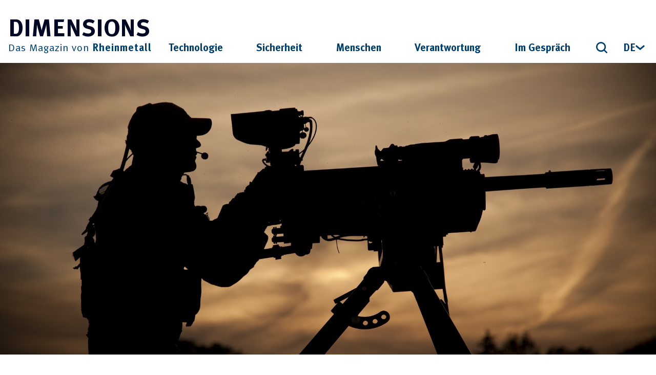

--- FILE ---
content_type: text/html; charset=UTF-8
request_url: https://dimensions-magazin.de/news/rheinmetall-erhaelt-auftraege-zur-herstellung-von-40mm-munition-von-zwei-europaeischen-nato-staaten/
body_size: 26750
content:
<!doctype html>
<html lang="de-DE">

<head>

	<style>

@font-face {
    font-family: 'metaplusbold';
    src: url('/wp-content/uploads/zwei-semester-infografik/de/24-11-28_Student_Formula_DE.hyperesources/metaplus-bold-webfont.woff2') format('woff2'),
         url('/wp-content/uploads/zwei-semester-infografik/de/24-11-28_Student_Formula_DE.hyperesources/metaplus-bold-webfont.woff') format('woff');
    font-weight: normal;
    font-style: normal;

}

</style>
	<style>

@font-face {
    font-family: 'metaplusroman';
    src: url('/wp-content/uploads/zwei-semester-infografik/de/24-11-28_Student_Formula_DE.hyperesources/metanormallf-roman-webfont.woff2') format('woff2'),
         url('/wp-content/uploads/zwei-semester-infografik/de/24-11-28_Student_Formula_DE.hyperesources/metanormallf-roman-webfont.woff') format('woff');
    font-weight: normal;
    font-style: normal;

}

</style>
    

    <script type="text/javascript" data-cmp-ab="1" src="https://cdn.consentmanager.net/delivery/autoblocking/d920bb9fc085.js" data-cmp-host="a.delivery.consentmanager.net" data-cmp-cdn="cdn.consentmanager.net" data-cmp-codesrc="1"></script>

    
    <!-- OneSignal Notiifcation code --- Temporaray disabled after testing 
    <script data-cmp-ab="2" data-cmp-vendor="s1448" src="https://cdn.onesignal.com/sdks/web/v16/OneSignalSDK.page.js" defer></script>
    <script>
        window.OneSignalDeferred = window.OneSignalDeferred || [];
        OneSignalDeferred.push(function(OneSignal) {
            OneSignal.init({
                appId: "1f4c8ee2-01b9-4be9-b67f-d1a298d89153",
            });
        });
    </script> -->


    <meta charset="utf-8">
    <meta http-equiv="x-ua-compatible" content="ie=edge">
    <meta name="viewport" content="width=device-width, initial-scale=1, shrink-to-fit=no">
            <meta name="author" content="">
        <meta name="description" content="Zwei europäische NATO-Kunden haben mit dem Düsseldorfer Technologiekonzern Rheinmetall Verträge über die Lieferung von 40mm-Munition für die Streitkräfte beider Länder abgeschlossen. Der Gesamtwert der Verträge liegt bei über 30 Mio. EUR. Ein Kundenland entschied sich im Dezember 2022 für Rheinmetall als Hersteller von 40mm Munition der Varianten LV (low velocity) und HV (high velocity). Der">
        <meta name="keywords" content="">
        <meta property="og:title" content="Rheinmetall erhält Aufträge zur Herstellung von 40mm-Munition" />
        <meta property="og:description" content="Zwei europäische NATO-Kunden haben mit dem Düsseldorfer Technologiekonzern Rheinmetall Verträge über die Lieferung von 40mm-Munition für die Streitkräfte beider Länder abgeschlossen. Der Gesamtwert der Verträge liegt bei über 30 Mio. EUR. Ein Kundenland entschied sich im Dezember 2022 für Rheinmetall als Hersteller von 40mm Munition der Varianten LV (low velocity) und HV (high velocity). Der" />
        <meta property="og:image" content="https://dimensions-magazin.de/wp-content/uploads/2023/01/40mm-Symbolbild.jpeg" />
        <meta property="og:url" content="https://dimensions-magazin.de/news/rheinmetall-erhaelt-auftraege-zur-herstellung-von-40mm-munition-von-zwei-europaeischen-nato-staaten/" />
        <meta property="og:type" content="article" />
        <meta property="og:site_name" content="Dimensions Magazin" />
        <meta property="og:locale" content="de_DE" />
        <meta property="article:author" content="" />
        <meta property="article:published_time" content="2023-01-18T15:06:08+01:00" />
        <meta property="article:modified_time" content="2023-01-18T15:06:55+01:00" />
        <meta property="article:section" content="" />
        <meta property="article:tag" content="" />

        <title>Rheinmetall erhält Aufträge zur Herstellung von 40mm-Munition &#8211; Dimensions Magazin</title>
<meta name='robots' content='max-image-preview:large' />
<link rel="alternate" hreflang="en" href="https://dimensions-magazin.de/en/news/rheinmetall-signs-contracts-to-produce-40mm-ammunition/" />
<link rel="alternate" hreflang="de" href="https://dimensions-magazin.de/news/rheinmetall-erhaelt-auftraege-zur-herstellung-von-40mm-munition-von-zwei-europaeischen-nato-staaten/" />
<link rel="alternate" hreflang="x-default" href="https://dimensions-magazin.de/news/rheinmetall-erhaelt-auftraege-zur-herstellung-von-40mm-munition-von-zwei-europaeischen-nato-staaten/" />
<style id='wp-img-auto-sizes-contain-inline-css' type='text/css'>
img:is([sizes=auto i],[sizes^="auto," i]){contain-intrinsic-size:3000px 1500px}
/*# sourceURL=wp-img-auto-sizes-contain-inline-css */
</style>
<style id='wp-block-paragraph-inline-css' type='text/css'>
.is-small-text{font-size:.875em}.is-regular-text{font-size:1em}.is-large-text{font-size:2.25em}.is-larger-text{font-size:3em}.has-drop-cap:not(:focus):first-letter{float:left;font-size:8.4em;font-style:normal;font-weight:100;line-height:.68;margin:.05em .1em 0 0;text-transform:uppercase}body.rtl .has-drop-cap:not(:focus):first-letter{float:none;margin-left:.1em}p.has-drop-cap.has-background{overflow:hidden}:root :where(p.has-background){padding:1.25em 2.375em}:where(p.has-text-color:not(.has-link-color)) a{color:inherit}p.has-text-align-left[style*="writing-mode:vertical-lr"],p.has-text-align-right[style*="writing-mode:vertical-rl"]{rotate:180deg}
/*# sourceURL=https://dimensions-magazin.de/wp-includes/blocks/paragraph/style.min.css */
</style>
<link rel='stylesheet' id='wp-block-library-css' href='https://dimensions-magazin.de/wp-includes/css/dist/block-library/style.min.css?ver=7d9e56d0f98a644640dbb7fee38068f2' type='text/css' media='all' />
<style id='global-styles-inline-css' type='text/css'>
:root{--wp--preset--aspect-ratio--square: 1;--wp--preset--aspect-ratio--4-3: 4/3;--wp--preset--aspect-ratio--3-4: 3/4;--wp--preset--aspect-ratio--3-2: 3/2;--wp--preset--aspect-ratio--2-3: 2/3;--wp--preset--aspect-ratio--16-9: 16/9;--wp--preset--aspect-ratio--9-16: 9/16;--wp--preset--color--black: #000000;--wp--preset--color--cyan-bluish-gray: #abb8c3;--wp--preset--color--white: #ffffff;--wp--preset--color--pale-pink: #f78da7;--wp--preset--color--vivid-red: #cf2e2e;--wp--preset--color--luminous-vivid-orange: #ff6900;--wp--preset--color--luminous-vivid-amber: #fcb900;--wp--preset--color--light-green-cyan: #7bdcb5;--wp--preset--color--vivid-green-cyan: #00d084;--wp--preset--color--pale-cyan-blue: #8ed1fc;--wp--preset--color--vivid-cyan-blue: #0693e3;--wp--preset--color--vivid-purple: #9b51e0;--wp--preset--color--dimensions-darkblue: #000824;--wp--preset--color--dimensions-blue: #00406E;--wp--preset--color--dimensions-liteblue: #007EC0;--wp--preset--color--dimensions-grey: #EBEBEB;--wp--preset--color--dimensions-darkgrey: #A2A2A2;--wp--preset--color--dimensions-paragraph: #51534A;--wp--preset--color--dimensions-author-blue: #40B0E0;--wp--preset--gradient--vivid-cyan-blue-to-vivid-purple: linear-gradient(135deg,rgb(6,147,227) 0%,rgb(155,81,224) 100%);--wp--preset--gradient--light-green-cyan-to-vivid-green-cyan: linear-gradient(135deg,rgb(122,220,180) 0%,rgb(0,208,130) 100%);--wp--preset--gradient--luminous-vivid-amber-to-luminous-vivid-orange: linear-gradient(135deg,rgb(252,185,0) 0%,rgb(255,105,0) 100%);--wp--preset--gradient--luminous-vivid-orange-to-vivid-red: linear-gradient(135deg,rgb(255,105,0) 0%,rgb(207,46,46) 100%);--wp--preset--gradient--very-light-gray-to-cyan-bluish-gray: linear-gradient(135deg,rgb(238,238,238) 0%,rgb(169,184,195) 100%);--wp--preset--gradient--cool-to-warm-spectrum: linear-gradient(135deg,rgb(74,234,220) 0%,rgb(151,120,209) 20%,rgb(207,42,186) 40%,rgb(238,44,130) 60%,rgb(251,105,98) 80%,rgb(254,248,76) 100%);--wp--preset--gradient--blush-light-purple: linear-gradient(135deg,rgb(255,206,236) 0%,rgb(152,150,240) 100%);--wp--preset--gradient--blush-bordeaux: linear-gradient(135deg,rgb(254,205,165) 0%,rgb(254,45,45) 50%,rgb(107,0,62) 100%);--wp--preset--gradient--luminous-dusk: linear-gradient(135deg,rgb(255,203,112) 0%,rgb(199,81,192) 50%,rgb(65,88,208) 100%);--wp--preset--gradient--pale-ocean: linear-gradient(135deg,rgb(255,245,203) 0%,rgb(182,227,212) 50%,rgb(51,167,181) 100%);--wp--preset--gradient--electric-grass: linear-gradient(135deg,rgb(202,248,128) 0%,rgb(113,206,126) 100%);--wp--preset--gradient--midnight: linear-gradient(135deg,rgb(2,3,129) 0%,rgb(40,116,252) 100%);--wp--preset--font-size--small: 13px;--wp--preset--font-size--medium: 20px;--wp--preset--font-size--large: 36px;--wp--preset--font-size--x-large: 42px;--wp--preset--spacing--20: 0.44rem;--wp--preset--spacing--30: 0.67rem;--wp--preset--spacing--40: 1rem;--wp--preset--spacing--50: 1.5rem;--wp--preset--spacing--60: 2.25rem;--wp--preset--spacing--70: 3.38rem;--wp--preset--spacing--80: 5.06rem;--wp--preset--shadow--natural: 6px 6px 9px rgba(0, 0, 0, 0.2);--wp--preset--shadow--deep: 12px 12px 50px rgba(0, 0, 0, 0.4);--wp--preset--shadow--sharp: 6px 6px 0px rgba(0, 0, 0, 0.2);--wp--preset--shadow--outlined: 6px 6px 0px -3px rgb(255, 255, 255), 6px 6px rgb(0, 0, 0);--wp--preset--shadow--crisp: 6px 6px 0px rgb(0, 0, 0);}:where(.is-layout-flex){gap: 0.5em;}:where(.is-layout-grid){gap: 0.5em;}body .is-layout-flex{display: flex;}.is-layout-flex{flex-wrap: wrap;align-items: center;}.is-layout-flex > :is(*, div){margin: 0;}body .is-layout-grid{display: grid;}.is-layout-grid > :is(*, div){margin: 0;}:where(.wp-block-columns.is-layout-flex){gap: 2em;}:where(.wp-block-columns.is-layout-grid){gap: 2em;}:where(.wp-block-post-template.is-layout-flex){gap: 1.25em;}:where(.wp-block-post-template.is-layout-grid){gap: 1.25em;}.has-black-color{color: var(--wp--preset--color--black) !important;}.has-cyan-bluish-gray-color{color: var(--wp--preset--color--cyan-bluish-gray) !important;}.has-white-color{color: var(--wp--preset--color--white) !important;}.has-pale-pink-color{color: var(--wp--preset--color--pale-pink) !important;}.has-vivid-red-color{color: var(--wp--preset--color--vivid-red) !important;}.has-luminous-vivid-orange-color{color: var(--wp--preset--color--luminous-vivid-orange) !important;}.has-luminous-vivid-amber-color{color: var(--wp--preset--color--luminous-vivid-amber) !important;}.has-light-green-cyan-color{color: var(--wp--preset--color--light-green-cyan) !important;}.has-vivid-green-cyan-color{color: var(--wp--preset--color--vivid-green-cyan) !important;}.has-pale-cyan-blue-color{color: var(--wp--preset--color--pale-cyan-blue) !important;}.has-vivid-cyan-blue-color{color: var(--wp--preset--color--vivid-cyan-blue) !important;}.has-vivid-purple-color{color: var(--wp--preset--color--vivid-purple) !important;}.has-black-background-color{background-color: var(--wp--preset--color--black) !important;}.has-cyan-bluish-gray-background-color{background-color: var(--wp--preset--color--cyan-bluish-gray) !important;}.has-white-background-color{background-color: var(--wp--preset--color--white) !important;}.has-pale-pink-background-color{background-color: var(--wp--preset--color--pale-pink) !important;}.has-vivid-red-background-color{background-color: var(--wp--preset--color--vivid-red) !important;}.has-luminous-vivid-orange-background-color{background-color: var(--wp--preset--color--luminous-vivid-orange) !important;}.has-luminous-vivid-amber-background-color{background-color: var(--wp--preset--color--luminous-vivid-amber) !important;}.has-light-green-cyan-background-color{background-color: var(--wp--preset--color--light-green-cyan) !important;}.has-vivid-green-cyan-background-color{background-color: var(--wp--preset--color--vivid-green-cyan) !important;}.has-pale-cyan-blue-background-color{background-color: var(--wp--preset--color--pale-cyan-blue) !important;}.has-vivid-cyan-blue-background-color{background-color: var(--wp--preset--color--vivid-cyan-blue) !important;}.has-vivid-purple-background-color{background-color: var(--wp--preset--color--vivid-purple) !important;}.has-black-border-color{border-color: var(--wp--preset--color--black) !important;}.has-cyan-bluish-gray-border-color{border-color: var(--wp--preset--color--cyan-bluish-gray) !important;}.has-white-border-color{border-color: var(--wp--preset--color--white) !important;}.has-pale-pink-border-color{border-color: var(--wp--preset--color--pale-pink) !important;}.has-vivid-red-border-color{border-color: var(--wp--preset--color--vivid-red) !important;}.has-luminous-vivid-orange-border-color{border-color: var(--wp--preset--color--luminous-vivid-orange) !important;}.has-luminous-vivid-amber-border-color{border-color: var(--wp--preset--color--luminous-vivid-amber) !important;}.has-light-green-cyan-border-color{border-color: var(--wp--preset--color--light-green-cyan) !important;}.has-vivid-green-cyan-border-color{border-color: var(--wp--preset--color--vivid-green-cyan) !important;}.has-pale-cyan-blue-border-color{border-color: var(--wp--preset--color--pale-cyan-blue) !important;}.has-vivid-cyan-blue-border-color{border-color: var(--wp--preset--color--vivid-cyan-blue) !important;}.has-vivid-purple-border-color{border-color: var(--wp--preset--color--vivid-purple) !important;}.has-vivid-cyan-blue-to-vivid-purple-gradient-background{background: var(--wp--preset--gradient--vivid-cyan-blue-to-vivid-purple) !important;}.has-light-green-cyan-to-vivid-green-cyan-gradient-background{background: var(--wp--preset--gradient--light-green-cyan-to-vivid-green-cyan) !important;}.has-luminous-vivid-amber-to-luminous-vivid-orange-gradient-background{background: var(--wp--preset--gradient--luminous-vivid-amber-to-luminous-vivid-orange) !important;}.has-luminous-vivid-orange-to-vivid-red-gradient-background{background: var(--wp--preset--gradient--luminous-vivid-orange-to-vivid-red) !important;}.has-very-light-gray-to-cyan-bluish-gray-gradient-background{background: var(--wp--preset--gradient--very-light-gray-to-cyan-bluish-gray) !important;}.has-cool-to-warm-spectrum-gradient-background{background: var(--wp--preset--gradient--cool-to-warm-spectrum) !important;}.has-blush-light-purple-gradient-background{background: var(--wp--preset--gradient--blush-light-purple) !important;}.has-blush-bordeaux-gradient-background{background: var(--wp--preset--gradient--blush-bordeaux) !important;}.has-luminous-dusk-gradient-background{background: var(--wp--preset--gradient--luminous-dusk) !important;}.has-pale-ocean-gradient-background{background: var(--wp--preset--gradient--pale-ocean) !important;}.has-electric-grass-gradient-background{background: var(--wp--preset--gradient--electric-grass) !important;}.has-midnight-gradient-background{background: var(--wp--preset--gradient--midnight) !important;}.has-small-font-size{font-size: var(--wp--preset--font-size--small) !important;}.has-medium-font-size{font-size: var(--wp--preset--font-size--medium) !important;}.has-large-font-size{font-size: var(--wp--preset--font-size--large) !important;}.has-x-large-font-size{font-size: var(--wp--preset--font-size--x-large) !important;}
/*# sourceURL=global-styles-inline-css */
</style>

<style id='classic-theme-styles-inline-css' type='text/css'>
/*! This file is auto-generated */
.wp-block-button__link{color:#fff;background-color:#32373c;border-radius:9999px;box-shadow:none;text-decoration:none;padding:calc(.667em + 2px) calc(1.333em + 2px);font-size:1.125em}.wp-block-file__button{background:#32373c;color:#fff;text-decoration:none}
/*# sourceURL=/wp-includes/css/classic-themes.min.css */
</style>
<link rel='stylesheet' id='my-custom-styles-css' href='https://dimensions-magazin.de/wp-content/themes/dimensions/style.css?ver=1.0.0' type='text/css' media='all' />
<script type="text/javascript" id="wpml-cookie-js-extra">
/* <![CDATA[ */
var wpml_cookies = {"wp-wpml_current_language":{"value":"de","expires":1,"path":"/"}};
var wpml_cookies = {"wp-wpml_current_language":{"value":"de","expires":1,"path":"/"}};
//# sourceURL=wpml-cookie-js-extra
/* ]]> */
</script>
<script type="text/javascript" src="https://dimensions-magazin.de/wp-content/plugins/sitepress-multilingual-cms/res/js/cookies/language-cookie.js?ver=486900" id="wpml-cookie-js" defer="defer" data-wp-strategy="defer"></script>
<link rel="canonical" href="https://dimensions-magazin.de/news/rheinmetall-erhaelt-auftraege-zur-herstellung-von-40mm-munition-von-zwei-europaeischen-nato-staaten/" />
<link rel='shortlink' href='https://dimensions-magazin.de/?p=1830' />
<meta name="generator" content="WPML ver:4.8.6 stt:1,3;" />
  <script src="https://cdn.onesignal.com/sdks/web/v16/OneSignalSDK.page.js" defer></script>
  <script>
          window.OneSignalDeferred = window.OneSignalDeferred || [];
          OneSignalDeferred.push(async function(OneSignal) {
            await OneSignal.init({
              appId: "1f4c8ee2-01b9-4be9-b67f-d1a298d89153",
              serviceWorkerOverrideForTypical: true,
              path: "https://dimensions-magazin.de/wp-content/plugins/onesignal-free-web-push-notifications/sdk_files/",
              serviceWorkerParam: { scope: "/wp-content/plugins/onesignal-free-web-push-notifications/sdk_files/push/onesignal/" },
              serviceWorkerPath: "OneSignalSDKWorker.js",
            });
          });

          // Unregister the legacy OneSignal service worker to prevent scope conflicts
          if (navigator.serviceWorker) {
            navigator.serviceWorker.getRegistrations().then((registrations) => {
              // Iterate through all registered service workers
              registrations.forEach((registration) => {
                // Check the script URL to identify the specific service worker
                if (registration.active && registration.active.scriptURL.includes('OneSignalSDKWorker.js.php')) {
                  // Unregister the service worker
                  registration.unregister().then((success) => {
                    if (success) {
                      console.log('OneSignalSW: Successfully unregistered:', registration.active.scriptURL);
                    } else {
                      console.log('OneSignalSW: Failed to unregister:', registration.active.scriptURL);
                    }
                  });
                }
              });
            }).catch((error) => {
              console.error('Error fetching service worker registrations:', error);
            });
        }
        </script>
<style type="text/css" id="color-palette">.has-dimensions-darkblue-color{color: #000824 !important;}.has-dimensions-darkblue-background-color{background-color: #000824 !important;}.has-dimensions-blue-color{color: #00406E !important;}.has-dimensions-blue-background-color{background-color: #00406E !important;}.has-dimensions-liteblue-color{color: #007EC0 !important;}.has-dimensions-liteblue-background-color{background-color: #007EC0 !important;}.has-dimensions-grey-color{color: #EBEBEB !important;}.has-dimensions-grey-background-color{background-color: #EBEBEB !important;}.has-dimensions-darkgrey-color{color: #A2A2A2 !important;}.has-dimensions-darkgrey-background-color{background-color: #A2A2A2 !important;}.has-dimensions-paragraph-color{color: #51534A !important;}.has-dimensions-paragraph-background-color{background-color: #51534A !important;}.has-dimensions-author-blue-color{color: #40B0E0 !important;}.has-dimensions-author-blue-background-color{background-color: #40B0E0 !important;}</style>		<style type="text/css" id="wp-custom-css">
			main section ol{
	list-style: disc;
  padding-left: 15px;
}
.wp-block-gallery.has-nested-images.is-cropped figure.wp-block-image:not(#individual-image) a, .wp-block-gallery.has-nested-images.is-cropped figure.wp-block-image:not(#individual-image) img{
	height:auto;
}
.wp-block-gallery.has-nested-images figure.wp-block-image figcaption{
	font-size: 16px;
  line-height: 25px !important;
  font-family: MetaPlus,sans-serif;
  position: relative;
  color: #585a51;
  margin: 0;
    margin-top: 0px;
  padding: 0;
  margin-top: 10px;  
	background: none;
	text-align:left;
}
.wp-block-gallery.has-nested-images figcaption
{
  flex-basis: content;
  flex-grow: 0;
  text-align: center;
}
.wp-block-gallery.has-nested-images figcaption{
	text-align:left;
	font-size: 16px;
  line-height: 25px !important;
  font-family: MetaPlus,sans-serif;
  position: relative;
  color: #585a51;
  margin: 0;
    margin-top: 0px;
  padding: 0;
  margin-top: 10px;  
	background: none;
	text-align:left;
}
.blocks-gallery-caption.wp-element-caption span{
	font-size: 16px;
  line-height: 25px !important;
  font-family: MetaPlus,sans-serif;
  position: relative;
  color: #585a51;
  margin: 0;
    margin-top: 0px;
  padding: 0;
  margin-top: 10px;  
	background: none;
	text-align:left;
}
.gap-9px{
	gap:9px;
}

.max-width-800 {
	max-width: 800px;
}

.d-none {
	display: none !important;
}

.video-container {
    position: relative;
    width: 100%;
    padding-bottom: 56.25%; 
    height: 0;
    overflow: hidden;
}

.video-container iframe {
    position: absolute;
    top: 0;
    left: 0;
    width: 100%;
    height: 100%;
}

.swiper-short-posts .swiper-slide > article {
	width: 100% !important;
}		</style>
		    <script>
        window.__assets_public_path__ = "https:\/\/dimensions-magazin.de\/wp-content\/themes\/dimensions\/assets\/";
    </script>
    <script>
        (()=>{"use strict";var e,r={},t={};function o(e){var n=t[e];if(void 0!==n)return n.exports;var i=t[e]={exports:{}};return r[e](i,i.exports,o),i.exports}o.m=r,e=[],o.O=(r,t,n,i)=>{if(!t){var l=1/0;for(s=0;s<e.length;s++){for(var[t,n,i]=e[s],u=!0,a=0;a<t.length;a++)(!1&i||l>=i)&&Object.keys(o.O).every((e=>o.O[e](t[a])))?t.splice(a--,1):(u=!1,i<l&&(l=i));if(u){e.splice(s--,1);var f=n();void 0!==f&&(r=f)}}return r}i=i||0;for(var s=e.length;s>0&&e[s-1][2]>i;s--)e[s]=e[s-1];e[s]=[t,n,i]},o.n=e=>{var r=e&&e.__esModule?()=>e.default:()=>e;return o.d(r,{a:r}),r},o.d=(e,r)=>{for(var t in r)o.o(r,t)&&!o.o(e,t)&&Object.defineProperty(e,t,{enumerable:!0,get:r[t]})},o.g=function(){if("object"==typeof globalThis)return globalThis;try{return this||new Function("return this")()}catch(e){if("object"==typeof window)return window}}(),o.o=(e,r)=>Object.prototype.hasOwnProperty.call(e,r),o.r=e=>{"undefined"!=typeof Symbol&&Symbol.toStringTag&&Object.defineProperty(e,Symbol.toStringTag,{value:"Module"}),Object.defineProperty(e,"__esModule",{value:!0})},(()=>{var e={666:0};o.O.j=r=>0===e[r];var r=(r,t)=>{var n,i,[l,u,a]=t,f=0;if(l.some((r=>0!==e[r]))){for(n in u)o.o(u,n)&&(o.m[n]=u[n]);if(a)var s=a(o)}for(r&&r(t);f<l.length;f++)i=l[f],o.o(e,i)&&e[i]&&e[i][0](),e[i]=0;return o.O(s)},t=self.webpackChunk_publik_dimensions=self.webpackChunk_publik_dimensions||[];t.forEach(r.bind(null,0)),t.push=r.bind(null,t.push.bind(t))})()})();    </script>
    <style>
        *,:after,:before{border:0 solid #000;box-sizing:border-box}:after,:before{--tw-content:""}html{-webkit-text-size-adjust:100%;font-feature-settings:normal;font-family:MetaPlus,ui-sans-serif,system-ui,-apple-system,Segoe UI,Roboto,Ubuntu,Cantarell,Noto Sans,sans-serif,BlinkMacSystemFont,Helvetica Neue,Arial,Apple Color Emoji,Segoe UI Emoji,Segoe UI Symbol,Noto Color Emoji;line-height:1.5;-moz-tab-size:4;-o-tab-size:4;tab-size:4}body{line-height:inherit;margin:0}hr{border-top-width:1px;color:inherit;height:0}abbr:where([title]){-webkit-text-decoration:underline dotted;text-decoration:underline;-webkit-text-decoration:underline dotted currentColor;text-decoration:underline dotted currentColor}h1,h2,h3,h4,h5,h6{font-size:inherit;font-weight:inherit}a{color:inherit;text-decoration:inherit}b,strong{font-weight:bolder}code,kbd,pre,samp{font-family:ui-monospace,SFMono-Regular,Menlo,Monaco,Consolas,Liberation Mono,Courier New,monospace;font-size:1em}small{font-size:80%}sub,sup{font-size:75%;line-height:0;position:relative;vertical-align:baseline}sub{bottom:-.25em}sup{top:-.5em}table{border-collapse:collapse;border-color:inherit;text-indent:0}button,input,optgroup,select,textarea{color:inherit;font-family:inherit;font-size:100%;font-weight:inherit;line-height:inherit;margin:0;padding:0}button,select{text-transform:none}[type=button],[type=reset],[type=submit],button{-webkit-appearance:button;background-color:transparent;background-image:none}:-moz-focusring{outline:auto}:-moz-ui-invalid{box-shadow:none}progress{vertical-align:baseline}::-webkit-inner-spin-button,::-webkit-outer-spin-button{height:auto}[type=search]{-webkit-appearance:textfield;outline-offset:-2px}::-webkit-search-decoration{-webkit-appearance:none}::-webkit-file-upload-button{-webkit-appearance:button;font:inherit}summary{display:list-item}blockquote,dd,dl,figure,h1,h2,h3,h4,h5,h6,hr,p,pre{margin:0}fieldset{margin:0}fieldset,legend{padding:0}menu,ol,ul{list-style:none;margin:0;padding:0}textarea{resize:vertical}input::-moz-placeholder,textarea::-moz-placeholder{color:#9ca3af}input::placeholder,textarea::placeholder{color:#9ca3af}[role=button],button{cursor:pointer}:disabled{cursor:default}audio,canvas,embed,iframe,img,object,svg,video{display:block;vertical-align:middle}img,video{height:auto;max-width:100%}[hidden]{display:none}[multiple],[type=date],[type=datetime-local],[type=email],[type=month],[type=number],[type=password],[type=search],[type=tel],[type=text],[type=time],[type=url],[type=week],select,textarea{--tw-shadow:0 0 transparent;-webkit-appearance:none;-moz-appearance:none;appearance:none;background-color:#fff;border-color:#6b7280;border-radius:0;border-width:1px;font-size:1rem;line-height:1.5rem;padding:.5rem .75rem}[multiple]:focus,[type=date]:focus,[type=datetime-local]:focus,[type=email]:focus,[type=month]:focus,[type=number]:focus,[type=password]:focus,[type=search]:focus,[type=tel]:focus,[type=text]:focus,[type=time]:focus,[type=url]:focus,[type=week]:focus,select:focus,textarea:focus{--tw-ring-inset:var(--tw-empty,   );--tw-ring-offset-width:0px;--tw-ring-offset-color:#fff;--tw-ring-color:#1c64f2;--tw-ring-offset-shadow:var(--tw-ring-inset) 0 0 0 var(--tw-ring-offset-width) var(--tw-ring-offset-color);--tw-ring-shadow:var(--tw-ring-inset) 0 0 0 calc(1px + var(--tw-ring-offset-width)) var(--tw-ring-color);border-color:#1c64f2;box-shadow:var(--tw-ring-offset-shadow),var(--tw-ring-shadow),var(--tw-shadow);outline:2px solid transparent;outline-offset:2px}input::-moz-placeholder,textarea::-moz-placeholder{color:#6b7280;opacity:1}input::placeholder,textarea::placeholder{color:#6b7280;opacity:1}::-webkit-datetime-edit-fields-wrapper{padding:0}::-webkit-date-and-time-value{min-height:1.5em}select{background-image:url("data:image/svg+xml;charset=utf-8,%3Csvg xmlns='http://www.w3.org/2000/svg' fill='none' viewBox='0 0 20 20'%3E%3Cpath stroke='%236B7280' stroke-linecap='round' stroke-linejoin='round' stroke-width='1.5' d='m6 8 4 4 4-4'/%3E%3C/svg%3E");background-position:right .5rem center;background-repeat:no-repeat;background-size:1.5em 1.5em;padding-right:2.5rem;-webkit-print-color-adjust:exact;print-color-adjust:exact}[multiple]{background-image:none;background-position:0 0;background-repeat:repeat;background-size:auto auto;background-size:initial;padding-right:.75rem;-webkit-print-color-adjust:unset;print-color-adjust:inherit}[type=checkbox],[type=radio]{--tw-shadow:0 0 transparent;-webkit-appearance:none;-moz-appearance:none;appearance:none;background-color:#fff;background-origin:border-box;border-color:#6b7280;border-width:1px;color:#1c64f2;display:inline-block;flex-shrink:0;height:1rem;padding:0;-webkit-print-color-adjust:exact;print-color-adjust:exact;-webkit-user-select:none;-moz-user-select:none;user-select:none;vertical-align:middle;width:1rem}[type=checkbox]{border-radius:0}[type=radio]{border-radius:100%}[type=checkbox]:focus,[type=radio]:focus{--tw-ring-inset:var(--tw-empty,   );--tw-ring-offset-width:2px;--tw-ring-offset-color:#fff;--tw-ring-color:#1c64f2;--tw-ring-offset-shadow:var(--tw-ring-inset) 0 0 0 var(--tw-ring-offset-width) var(--tw-ring-offset-color);--tw-ring-shadow:var(--tw-ring-inset) 0 0 0 calc(2px + var(--tw-ring-offset-width)) var(--tw-ring-color);box-shadow:var(--tw-ring-offset-shadow),var(--tw-ring-shadow),var(--tw-shadow);outline:2px solid transparent;outline-offset:2px}.dark [type=checkbox]:checked,.dark [type=radio]:checked,[type=checkbox]:checked,[type=radio]:checked{background-color:currentColor;background-position:50%;background-repeat:no-repeat;background-size:100% 100%;border-color:transparent}[type=checkbox]:checked{background-image:url("data:image/svg+xml;charset=utf-8,%3Csvg viewBox='0 0 16 16' fill='%23fff' xmlns='http://www.w3.org/2000/svg'%3E%3Cpath d='M12.207 4.793a1 1 0 0 1 0 1.414l-5 5a1 1 0 0 1-1.414 0l-2-2a1 1 0 0 1 1.414-1.414L6.5 9.086l4.293-4.293a1 1 0 0 1 1.414 0z'/%3E%3C/svg%3E")}[type=radio]:checked{background-image:url("data:image/svg+xml;charset=utf-8,%3Csvg viewBox='0 0 16 16' fill='%23fff' xmlns='http://www.w3.org/2000/svg'%3E%3Ccircle cx='8' cy='8' r='3'/%3E%3C/svg%3E")}[type=checkbox]:indeterminate{background-color:currentColor;background-image:url("data:image/svg+xml;charset=utf-8,%3Csvg xmlns='http://www.w3.org/2000/svg' fill='none' viewBox='0 0 16 16'%3E%3Cpath stroke='%23fff' stroke-linecap='round' stroke-linejoin='round' stroke-width='2' d='M4 8h8'/%3E%3C/svg%3E");background-position:50%;background-repeat:no-repeat;background-size:100% 100%;border-color:transparent}[type=checkbox]:indeterminate:focus,[type=checkbox]:indeterminate:hover{background-color:currentColor;border-color:transparent}[type=file]{background:transparent none repeat 0 0/auto auto padding-box border-box scroll;background:initial;border-color:inherit;border-radius:0;border-width:0;font-size:inherit;line-height:inherit;padding:0}[type=file]:focus{outline:1px auto inherit}[dir=ltr] input[type=file]::file-selector-button{margin-left:-1rem}[dir=rtl] input[type=file]::file-selector-button{margin-right:-1rem}[dir=ltr] input[type=file]::file-selector-button{margin-right:1rem}[dir=rtl] input[type=file]::file-selector-button{margin-left:1rem}input[type=file]::file-selector-button{background:#1f2937;border:0;color:#fff;cursor:pointer;font-size:.875rem;font-weight:500;padding:.625rem 1rem .625rem 2rem}input[type=file]::file-selector-button:hover{background:#374151}.dark input[type=file]::file-selector-button{background:#4b5563;color:#fff}.dark input[type=file]::file-selector-button:hover{background:#6b7280}input[type=range]::-webkit-slider-thumb{appearance:none;-moz-appearance:none;-webkit-appearance:none;background:#1c64f2;border:0;border-radius:9999px;cursor:pointer;height:1.25rem;width:1.25rem}input[type=range]:disabled::-webkit-slider-thumb{background:#9ca3af}.dark input[type=range]:disabled::-webkit-slider-thumb{background:#6b7280}input[type=range]:focus::-webkit-slider-thumb{--tw-ring-offset-shadow:var(--tw-ring-inset) 0 0 0 var(--tw-ring-offset-width) var(--tw-ring-offset-color);--tw-ring-shadow:var(--tw-ring-inset) 0 0 0 calc(4px + var(--tw-ring-offset-width)) var(--tw-ring-color);--tw-ring-opacity:1px;--tw-ring-color:rgba(164,202,254,var(--tw-ring-opacity));box-shadow:var(--tw-ring-offset-shadow),var(--tw-ring-shadow),0 0 transparent;outline:2px solid transparent;outline-offset:2px}input[type=range]::-moz-range-thumb{appearance:none;-moz-appearance:none;-webkit-appearance:none;background:#1c64f2;border:0;border-radius:9999px;cursor:pointer;height:1.25rem;width:1.25rem}input[type=range]:disabled::-moz-range-thumb{background:#9ca3af}.dark input[type=range]:disabled::-moz-range-thumb{background:#6b7280}input[type=range]::-moz-range-progress{background:#3f83f8}input[type=range]::-ms-fill-lower{background:#3f83f8}.toggle-bg:after{background:#fff;border-color:#d1d5db;border-radius:9999px;border-width:1px;box-shadow:var(--tw-ring-inset) 0 0 0 calc(var(--tw-ring-offset-width)) var(--tw-ring-color);content:"";height:1.25rem;left:.125rem;position:absolute;top:.125rem;transition-duration:.15s;transition-property:background-color,border-color,color,fill,stroke,opacity,box-shadow,transform,filter,backdrop-filter,-webkit-backdrop-filter;width:1.25rem}input:checked+.toggle-bg:after{border-color:#fff;transform:translateX(100%)}input:checked+.toggle-bg{background:#1c64f2;border-color:#1c64f2}.tooltip-arrow,.tooltip-arrow:before{background:inherit;height:8px;position:absolute;width:8px}.tooltip-arrow{visibility:hidden}.tooltip-arrow:before{content:"";transform:rotate(45deg);visibility:visible}[data-tooltip-style^=light]+.tooltip>.tooltip-arrow:before{border-color:#e5e7eb;border-style:solid}[data-tooltip-style^=light]+.tooltip[data-popper-placement^=top]>.tooltip-arrow:before{border-bottom-width:1px;border-right-width:1px}[data-tooltip-style^=light]+.tooltip[data-popper-placement^=right]>.tooltip-arrow:before{border-bottom-width:1px;border-left-width:1px}[data-tooltip-style^=light]+.tooltip[data-popper-placement^=bottom]>.tooltip-arrow:before{border-left-width:1px;border-top-width:1px}[data-tooltip-style^=light]+.tooltip[data-popper-placement^=left]>.tooltip-arrow:before{border-right-width:1px;border-top-width:1px}.tooltip[data-popper-placement^=top]>.tooltip-arrow{bottom:-4px}.tooltip[data-popper-placement^=bottom]>.tooltip-arrow{top:-4px}.tooltip[data-popper-placement^=left]>.tooltip-arrow{right:-4px}.tooltip[data-popper-placement^=right]>.tooltip-arrow{left:-4px}.tooltip.invisible>.tooltip-arrow:before{visibility:hidden}[data-popper-arrow],[data-popper-arrow]:before{background:inherit;height:8px;position:absolute;width:8px}[data-popper-arrow]{visibility:hidden}[data-popper-arrow]:after,[data-popper-arrow]:before{content:"";transform:rotate(45deg);visibility:visible}[data-popper-arrow]:after{background:inherit;height:9px;position:absolute;width:9px}[role=tooltip]>[data-popper-arrow]:before{border-color:#e5e7eb;border-style:solid}.dark [role=tooltip]>[data-popper-arrow]:before{border-color:#4b5563;border-style:solid}[role=tooltip]>[data-popper-arrow]:after{border-color:#e5e7eb;border-style:solid}.dark [role=tooltip]>[data-popper-arrow]:after{border-color:#4b5563;border-style:solid}[data-popover][role=tooltip][data-popper-placement^=top]>[data-popper-arrow]:after,[data-popover][role=tooltip][data-popper-placement^=top]>[data-popper-arrow]:before{border-bottom-width:1px;border-right-width:1px}[data-popover][role=tooltip][data-popper-placement^=right]>[data-popper-arrow]:after,[data-popover][role=tooltip][data-popper-placement^=right]>[data-popper-arrow]:before{border-bottom-width:1px;border-left-width:1px}[data-popover][role=tooltip][data-popper-placement^=bottom]>[data-popper-arrow]:after,[data-popover][role=tooltip][data-popper-placement^=bottom]>[data-popper-arrow]:before{border-left-width:1px;border-top-width:1px}[data-popover][role=tooltip][data-popper-placement^=left]>[data-popper-arrow]:after,[data-popover][role=tooltip][data-popper-placement^=left]>[data-popper-arrow]:before{border-right-width:1px;border-top-width:1px}[data-popover][role=tooltip][data-popper-placement^=top]>[data-popper-arrow]{bottom:-5px}[data-popover][role=tooltip][data-popper-placement^=bottom]>[data-popper-arrow]{top:-5px}[data-popover][role=tooltip][data-popper-placement^=left]>[data-popper-arrow]{right:-5px}[data-popover][role=tooltip][data-popper-placement^=right]>[data-popper-arrow]{left:-5px}[role=tooltip].invisible>[data-popper-arrow]:after,[role=tooltip].invisible>[data-popper-arrow]:before{visibility:hidden}h1{font-size:1.5rem}h2{font-size:1.25rem}h3{font-size:18px}*,:after,:before{--tw-border-spacing-x:0;--tw-border-spacing-y:0;--tw-translate-x:0;--tw-translate-y:0;--tw-rotate:0;--tw-skew-x:0;--tw-skew-y:0;--tw-scale-x:1;--tw-scale-y:1;--tw-pan-x: ;--tw-pan-y: ;--tw-pinch-zoom: ;--tw-scroll-snap-strictness:proximity;--tw-ordinal: ;--tw-slashed-zero: ;--tw-numeric-figure: ;--tw-numeric-spacing: ;--tw-numeric-fraction: ;--tw-ring-inset: ;--tw-ring-offset-width:0px;--tw-ring-offset-color:#fff;--tw-ring-color:rgba(63,131,248,.5);--tw-ring-offset-shadow:0 0 transparent;--tw-ring-shadow:0 0 transparent;--tw-shadow:0 0 transparent;--tw-shadow-colored:0 0 transparent;--tw-blur: ;--tw-brightness: ;--tw-contrast: ;--tw-grayscale: ;--tw-hue-rotate: ;--tw-invert: ;--tw-saturate: ;--tw-sepia: ;--tw-drop-shadow: ;--tw-backdrop-blur: ;--tw-backdrop-brightness: ;--tw-backdrop-contrast: ;--tw-backdrop-grayscale: ;--tw-backdrop-hue-rotate: ;--tw-backdrop-invert: ;--tw-backdrop-opacity: ;--tw-backdrop-saturate: ;--tw-backdrop-sepia: }::backdrop{--tw-border-spacing-x:0;--tw-border-spacing-y:0;--tw-translate-x:0;--tw-translate-y:0;--tw-rotate:0;--tw-skew-x:0;--tw-skew-y:0;--tw-scale-x:1;--tw-scale-y:1;--tw-pan-x: ;--tw-pan-y: ;--tw-pinch-zoom: ;--tw-scroll-snap-strictness:proximity;--tw-ordinal: ;--tw-slashed-zero: ;--tw-numeric-figure: ;--tw-numeric-spacing: ;--tw-numeric-fraction: ;--tw-ring-inset: ;--tw-ring-offset-width:0px;--tw-ring-offset-color:#fff;--tw-ring-color:rgba(63,131,248,.5);--tw-ring-offset-shadow:0 0 transparent;--tw-ring-shadow:0 0 transparent;--tw-shadow:0 0 transparent;--tw-shadow-colored:0 0 transparent;--tw-blur: ;--tw-brightness: ;--tw-contrast: ;--tw-grayscale: ;--tw-hue-rotate: ;--tw-invert: ;--tw-saturate: ;--tw-sepia: ;--tw-drop-shadow: ;--tw-backdrop-blur: ;--tw-backdrop-brightness: ;--tw-backdrop-contrast: ;--tw-backdrop-grayscale: ;--tw-backdrop-hue-rotate: ;--tw-backdrop-invert: ;--tw-backdrop-opacity: ;--tw-backdrop-saturate: ;--tw-backdrop-sepia: }@font-face{font-display:swap;font-family:MetaPlus;font-style:normal;font-weight:700;src:url(https://dimensions-magazin.de/wp-content/themes/dimensions/assets/fonts/MetaPlus-Bold.9ca60100.eot);src:url(https://dimensions-magazin.de/wp-content/themes/dimensions/assets/fonts/MetaPlus-Bold.9ca60100.eot?#iefix) format("embedded-opentype"),url(https://dimensions-magazin.de/wp-content/themes/dimensions/assets/fonts/MetaPlus-Bold.14bd456c.woff2) format("woff2"),url(https://dimensions-magazin.de/wp-content/themes/dimensions/assets/fonts/MetaPlus-Bold.abd39984.woff) format("woff"),url(https://dimensions-magazin.de/wp-content/themes/dimensions/assets/fonts/MetaPlus-Bold.8d6bae37.ttf) format("truetype")}@font-face{font-display:swap;font-family:MetaPlus-Book;font-style:normal;font-weight:400;src:url(https://dimensions-magazin.de/wp-content/themes/dimensions/assets/fonts/MetaPlus-Book.e55890af.eot);src:url(https://dimensions-magazin.de/wp-content/themes/dimensions/assets/fonts/MetaPlus-Book.e55890af.eot?#iefix) format("embedded-opentype"),url(https://dimensions-magazin.de/wp-content/themes/dimensions/assets/fonts/MetaPlus-Book.a3974e45.woff2) format("woff2"),url(https://dimensions-magazin.de/wp-content/themes/dimensions/assets/fonts/MetaPlus-Book.f90d2b78.woff) format("woff"),url(https://dimensions-magazin.de/wp-content/themes/dimensions/assets/fonts/MetaPlus-Book.0b059083.ttf) format("truetype")}@font-face{font-display:swap;font-family:MetaPlus;font-style:normal;font-weight:400;src:url(https://dimensions-magazin.de/wp-content/themes/dimensions/assets/fonts/MetaPlus-Roman.bdfb9056.eot);src:url(https://dimensions-magazin.de/wp-content/themes/dimensions/assets/fonts/MetaPlus-Roman.bdfb9056.eot?#iefix) format("embedded-opentype"),url(https://dimensions-magazin.de/wp-content/themes/dimensions/assets/fonts/MetaPlus-Roman.c6809a4f.woff2) format("woff2"),url(https://dimensions-magazin.de/wp-content/themes/dimensions/assets/fonts/MetaPlus-Roman.3e8c0b1c.woff) format("woff"),url(https://dimensions-magazin.de/wp-content/themes/dimensions/assets/fonts/MetaPlus-Roman.9d73d4b9.ttf) format("truetype")}@font-face{font-display:swap;font-family:"MetaSerifPro-Book";font-style:normal;font-weight:400;src:url(https://dimensions-magazin.de/wp-content/themes/dimensions/assets/fonts/MetaSerifPro-Book.e659996c.eot);src:url(https://dimensions-magazin.de/wp-content/themes/dimensions/assets/fonts/MetaSerifPro-Book.e659996c.eot?#iefix) format("embedded-opentype"),url(https://dimensions-magazin.de/wp-content/themes/dimensions/assets/fonts/MetaSerifPro-Book.b87353e1.woff2) format("woff2"),url(https://dimensions-magazin.de/wp-content/themes/dimensions/assets/fonts/MetaSerifPro-Book.c56d8554.woff) format("woff")}.mobile-nav .line{background-color:var(--dimensions-blue);display:block;height:4px;margin:4px auto;transition:all .3s ease-in-out;width:35px}.mobile-nav:hover{cursor:pointer}#mobile-nav{position:relative;right:10px;top:2px;transition:all .3s ease-in-out}#mobile-nav.is-active{transform:rotate(45deg)}#mobile-nav:before{box-sizing:border-box;content:"";height:50px;left:calc(50% - 25px);position:absolute;top:calc(50% - 25px);transition:all .3s ease-in-out;width:50px}#mobile-nav.is-active .line{width:25px}#mobile-nav.is-active .line:nth-child(2){opacity:0}#mobile-nav.is-active .line:first-child{transform:translateY(9px)}#mobile-nav.is-active .line:nth-child(3){transform:translateY(-8px) rotate(90deg)}#searchDropdown{bottom:50px;position:absolute;right:0;top:calc(100% + 15px)}img{-webkit-user-select:none;-moz-user-select:none;user-select:none}.pagination .current{color:var(--dimensions-liteblue)}.wp-block-dimensions-image figcaption{font-family:MetaPlus,sans-serif}.no-scrollbar::-webkit-scrollbar{display:none}.no-scrollbar{-ms-overflow-style:none;scrollbar-width:none}.wp-block-columns{margin-bottom:0!important}.cmpboxbtn svg,.cmpmorelink svg{float:left}table.fixed{position:relative}p a{color:var(--dimensions-liteblue);transition:all .2s}p a:hover{color:var(--dimensions-darkblue)}.wp-block-image figcaption{font-family:MetaPlus,sans-serif;font-size:16px}@media screen and (max-width:782px){.gap-\[70px\]{gap:20px!important}.cmplangicon{height:33px!important;width:48px!important}.basis-auto{flex-basis:content!important}.md\:w-2\/5,.md\:w-3\/5{width:100%}main .wp-block-spacer{height:20px!important}}.category-bg:before{background-color:var(--dimensions-blue);content:"";height:663px;left:0;position:absolute;top:0;width:100%}@media (max-width:768px){.category-bg:before{height:600px}}.faded-card:after{background:linear-gradient(180deg,hsla(0,0%,100%,0),#fff)}.faded-card-black:after,.faded-card:after{bottom:-2px;content:"";height:75px;left:0;position:absolute;width:100%;z-index:1}.faded-card-black:after{background:linear-gradient(180deg,transparent,#000)}.faded-card-black-full:after{height:75%}.faded-card-black-full:after,.faded-card-black-half:after{background:linear-gradient(180deg,transparent,#000);bottom:-2px;content:"";left:0;position:absolute;width:100%}.faded-card-black-half:after{height:50%}#top .swiper-category-short .swiper-wrapper{box-sizing:content-box;display:flex;height:100%;max-height:650px;position:relative;transition-property:transform;width:100%;z-index:1}#top .swiper-category-short .swiper-slide{display:flex;flex-shrink:0;position:relative;transition-property:transform}.swiper-category-short{overflow:hidden;padding-bottom:50px}@font-face{font-family:swiper-icons;font-style:normal;font-weight:400;src:url("data:application/font-woff;charset=utf-8;base64, [base64]//wADZ2x5ZgAAAywAAADMAAAD2MHtryVoZWFkAAABbAAAADAAAAA2E2+eoWhoZWEAAAGcAAAAHwAAACQC9gDzaG10eAAAAigAAAAZAAAArgJkABFsb2NhAAAC0AAAAFoAAABaFQAUGG1heHAAAAG8AAAAHwAAACAAcABAbmFtZQAAA/gAAAE5AAACXvFdBwlwb3N0AAAFNAAAAGIAAACE5s74hXjaY2BkYGAAYpf5Hu/j+W2+MnAzMYDAzaX6QjD6/4//Bxj5GA8AuRwMYGkAPywL13jaY2BkYGA88P8Agx4j+/8fQDYfA1AEBWgDAIB2BOoAeNpjYGRgYNBh4GdgYgABEMnIABJzYNADCQAACWgAsQB42mNgYfzCOIGBlYGB0YcxjYGBwR1Kf2WQZGhhYGBiYGVmgAFGBiQQkOaawtDAoMBQxXjg/wEGPcYDDA4wNUA2CCgwsAAAO4EL6gAAeNpj2M0gyAACqxgGNWBkZ2D4/wMA+xkDdgAAAHjaY2BgYGaAYBkGRgYQiAHyGMF8FgYHIM3DwMHABGQrMOgyWDLEM1T9/w8UBfEMgLzE////P/5//f/V/xv+r4eaAAeMbAxwIUYmIMHEgKYAYjUcsDAwsLKxc3BycfPw8jEQA/[base64]/uznmfPFBNODM2K7MTQ45YEAZqGP81AmGGcF3iPqOop0r1SPTaTbVkfUe4HXj97wYE+yNwWYxwWu4v1ugWHgo3S1XdZEVqWM7ET0cfnLGxWfkgR42o2PvWrDMBSFj/IHLaF0zKjRgdiVMwScNRAoWUoH78Y2icB/yIY09An6AH2Bdu/UB+yxopYshQiEvnvu0dURgDt8QeC8PDw7Fpji3fEA4z/PEJ6YOB5hKh4dj3EvXhxPqH/SKUY3rJ7srZ4FZnh1PMAtPhwP6fl2PMJMPDgeQ4rY8YT6Gzao0eAEA409DuggmTnFnOcSCiEiLMgxCiTI6Cq5DZUd3Qmp10vO0LaLTd2cjN4fOumlc7lUYbSQcZFkutRG7g6JKZKy0RmdLY680CDnEJ+UMkpFFe1RN7nxdVpXrC4aTtnaurOnYercZg2YVmLN/d/gczfEimrE/fs/bOuq29Zmn8tloORaXgZgGa78yO9/cnXm2BpaGvq25Dv9S4E9+5SIc9PqupJKhYFSSl47+Qcr1mYNAAAAeNptw0cKwkAAAMDZJA8Q7OUJvkLsPfZ6zFVERPy8qHh2YER+3i/BP83vIBLLySsoKimrqKqpa2hp6+jq6RsYGhmbmJqZSy0sraxtbO3sHRydnEMU4uR6yx7JJXveP7WrDycAAAAAAAH//wACeNpjYGRgYOABYhkgZgJCZgZNBkYGLQZtIJsFLMYAAAw3ALgAeNolizEKgDAQBCchRbC2sFER0YD6qVQiBCv/H9ezGI6Z5XBAw8CBK/m5iQQVauVbXLnOrMZv2oLdKFa8Pjuru2hJzGabmOSLzNMzvutpB3N42mNgZGBg4GKQYzBhYMxJLMlj4GBgAYow/P/PAJJhLM6sSoWKfWCAAwDAjgbRAAB42mNgYGBkAIIbCZo5IPrmUn0hGA0AO8EFTQAA")}:host{display:block;margin-left:auto;margin-right:auto;position:relative;z-index:1}.swiper{display:block;list-style:none;margin-left:auto;margin-right:auto;overflow:hidden;overflow:clip;padding:0;position:relative;z-index:1}.swiper-vertical>.swiper-wrapper{flex-direction:column}.swiper-wrapper{box-sizing:content-box;display:flex;height:100%;position:relative;transition-property:transform;transition-timing-function:ease;width:100%;z-index:1}.swiper-android .swiper-slide,.swiper-ios .swiper-slide,.swiper-wrapper{transform:translateZ(0)}.swiper-horizontal{touch-action:pan-y}.swiper-vertical{touch-action:pan-x}.swiper-slide{display:block;flex-shrink:0;height:100%;position:relative;transition-property:transform;width:100%}.swiper-slide-invisible-blank{visibility:hidden}.swiper-autoheight,.swiper-autoheight .swiper-slide{height:auto}.swiper-autoheight .swiper-wrapper{align-items:flex-start;transition-property:transform,height}.swiper-backface-hidden .swiper-slide{backface-visibility:hidden;transform:translateZ(0)}.swiper-3d.swiper-css-mode .swiper-wrapper{perspective:1200px}.swiper-3d .swiper-wrapper{transform-style:preserve-3d}.swiper-3d{perspective:1200px}.swiper-3d .swiper-cube-shadow,.swiper-3d .swiper-slide{transform-style:preserve-3d}.swiper-css-mode>.swiper-wrapper{-ms-overflow-style:none;overflow:auto;scrollbar-width:none}.swiper-css-mode>.swiper-wrapper::-webkit-scrollbar{display:none}.swiper-css-mode>.swiper-wrapper>.swiper-slide{scroll-snap-align:start start}.swiper-css-mode.swiper-horizontal>.swiper-wrapper{scroll-snap-type:x mandatory}.swiper-css-mode.swiper-vertical>.swiper-wrapper{scroll-snap-type:y mandatory}.swiper-css-mode.swiper-free-mode>.swiper-wrapper{scroll-snap-type:none}.swiper-css-mode.swiper-free-mode>.swiper-wrapper>.swiper-slide{scroll-snap-align:none}.swiper-css-mode.swiper-centered>.swiper-wrapper:before{content:"";flex-shrink:0;order:9999}.swiper-css-mode.swiper-centered>.swiper-wrapper>.swiper-slide{scroll-snap-align:center center;scroll-snap-stop:always}[dir=ltr] .swiper-css-mode.swiper-centered.swiper-horizontal>.swiper-wrapper>.swiper-slide:first-child{margin-left:var(--swiper-centered-offset-before)}[dir=rtl] .swiper-css-mode.swiper-centered.swiper-horizontal>.swiper-wrapper>.swiper-slide:first-child{margin-right:var(--swiper-centered-offset-before)}.swiper-css-mode.swiper-centered.swiper-horizontal>.swiper-wrapper:before{height:100%;min-height:1px;width:var(--swiper-centered-offset-after)}.swiper-css-mode.swiper-centered.swiper-vertical>.swiper-wrapper>.swiper-slide:first-child{margin-top:var(--swiper-centered-offset-before)}.swiper-css-mode.swiper-centered.swiper-vertical>.swiper-wrapper:before{height:var(--swiper-centered-offset-after);min-width:1px;width:100%}.swiper-3d .swiper-slide-shadow,.swiper-3d .swiper-slide-shadow-bottom,.swiper-3d .swiper-slide-shadow-left,.swiper-3d .swiper-slide-shadow-right,.swiper-3d .swiper-slide-shadow-top{height:100%;left:0;pointer-events:none;position:absolute;top:0;width:100%;z-index:10}.swiper-3d .swiper-slide-shadow{background:rgba(0,0,0,.15)}.swiper-3d .swiper-slide-shadow-left{background-image:linear-gradient(270deg,rgba(0,0,0,.5),transparent)}.swiper-3d .swiper-slide-shadow-right{background-image:linear-gradient(90deg,rgba(0,0,0,.5),transparent)}.swiper-3d .swiper-slide-shadow-top{background-image:linear-gradient(0deg,rgba(0,0,0,.5),transparent)}.swiper-3d .swiper-slide-shadow-bottom{background-image:linear-gradient(180deg,rgba(0,0,0,.5),transparent)}.swiper-lazy-preloader{border:4px solid #007aff;border-radius:50%;border-top-color:transparent;box-sizing:border-box;height:42px;left:50%;margin-left:-21px;margin-top:-21px;position:absolute;top:50%;transform-origin:50%;width:42px;z-index:10}.swiper-watch-progress .swiper-slide-visible .swiper-lazy-preloader,.swiper:not(.swiper-watch-progress) .swiper-lazy-preloader{animation:swiper-preloader-spin 1s linear infinite}.swiper-lazy-preloader-white{--swiper-preloader-color:#fff}.swiper-lazy-preloader-black{--swiper-preloader-color:#000}@keyframes swiper-preloader-spin{0%{transform:rotate(0deg)}to{transform:rotate(1turn)}}.swiper-pagination{position:absolute;text-align:center;transform:translateZ(0);transition:opacity .3s;z-index:10}.swiper-pagination.swiper-pagination-hidden{opacity:0}.swiper-pagination-disabled>.swiper-pagination,.swiper-pagination.swiper-pagination-disabled{display:none!important}.swiper-horizontal>.swiper-pagination-bullets,.swiper-pagination-bullets.swiper-pagination-horizontal,.swiper-pagination-custom,.swiper-pagination-fraction{bottom:8px;left:0;top:auto;width:100%}.swiper-pagination-bullets-dynamic{font-size:0;overflow:hidden}.swiper-pagination-bullets-dynamic .swiper-pagination-bullet{position:relative;transform:scale(.33)}.swiper-pagination-bullets-dynamic .swiper-pagination-bullet-active,.swiper-pagination-bullets-dynamic .swiper-pagination-bullet-active-main{transform:scale(1)}.swiper-pagination-bullets-dynamic .swiper-pagination-bullet-active-prev{transform:scale(.66)}.swiper-pagination-bullets-dynamic .swiper-pagination-bullet-active-prev-prev{transform:scale(.33)}.swiper-pagination-bullets-dynamic .swiper-pagination-bullet-active-next{transform:scale(.66)}.swiper-pagination-bullets-dynamic .swiper-pagination-bullet-active-next-next{transform:scale(.33)}.swiper-pagination-bullet{background:#000;border-radius:50%;display:inline-block;height:8px;opacity:.2;width:8px}button.swiper-pagination-bullet{-webkit-appearance:none;-moz-appearance:none;appearance:none;border:none;box-shadow:none;margin:0;padding:0}.swiper-pagination-clickable .swiper-pagination-bullet{cursor:pointer}.swiper-pagination-bullet:only-child{display:none!important}.swiper-pagination-bullet-active{background:var(--swiper-theme-color);opacity:1}.swiper-pagination-vertical.swiper-pagination-bullets,.swiper-vertical>.swiper-pagination-bullets{left:auto;right:8px;top:50%;transform:translate3d(0,-50%,0)}.swiper-pagination-vertical.swiper-pagination-bullets .swiper-pagination-bullet,.swiper-vertical>.swiper-pagination-bullets .swiper-pagination-bullet{display:block;margin:6px 0}.swiper-pagination-vertical.swiper-pagination-bullets.swiper-pagination-bullets-dynamic,.swiper-vertical>.swiper-pagination-bullets.swiper-pagination-bullets-dynamic{top:50%;transform:translateY(-50%);width:8px}.swiper-pagination-vertical.swiper-pagination-bullets.swiper-pagination-bullets-dynamic .swiper-pagination-bullet,.swiper-vertical>.swiper-pagination-bullets.swiper-pagination-bullets-dynamic .swiper-pagination-bullet{display:inline-block;transition:transform .2s,top .2s}.swiper-horizontal>.swiper-pagination-bullets .swiper-pagination-bullet,.swiper-pagination-horizontal.swiper-pagination-bullets .swiper-pagination-bullet{margin:0 4px}.swiper-horizontal>.swiper-pagination-bullets.swiper-pagination-bullets-dynamic,.swiper-pagination-horizontal.swiper-pagination-bullets.swiper-pagination-bullets-dynamic{left:50%;transform:translateX(-50%);white-space:nowrap}.swiper-horizontal>.swiper-pagination-bullets.swiper-pagination-bullets-dynamic .swiper-pagination-bullet,.swiper-pagination-horizontal.swiper-pagination-bullets.swiper-pagination-bullets-dynamic .swiper-pagination-bullet{transition:transform .2s,left .2s}.swiper-horizontal.swiper-rtl>.swiper-pagination-bullets-dynamic .swiper-pagination-bullet{transition:transform .2s,right .2s}.swiper-pagination-fraction{color:inherit}.swiper-pagination-progressbar{background:rgba(0,0,0,.25);position:absolute}.swiper-pagination-progressbar .swiper-pagination-progressbar-fill{background:var(--swiper-theme-color);height:100%;left:0;position:absolute;top:0;transform:scale(0);transform-origin:left top;width:100%}.swiper-rtl .swiper-pagination-progressbar .swiper-pagination-progressbar-fill{transform-origin:right top}.swiper-horizontal>.swiper-pagination-progressbar,.swiper-pagination-progressbar.swiper-pagination-horizontal,.swiper-pagination-progressbar.swiper-pagination-vertical.swiper-pagination-progressbar-opposite,.swiper-vertical>.swiper-pagination-progressbar.swiper-pagination-progressbar-opposite{height:4px;left:0;top:0;width:100%}.swiper-horizontal>.swiper-pagination-progressbar.swiper-pagination-progressbar-opposite,.swiper-pagination-progressbar.swiper-pagination-horizontal.swiper-pagination-progressbar-opposite,.swiper-pagination-progressbar.swiper-pagination-vertical,.swiper-vertical>.swiper-pagination-progressbar{height:100%;left:0;top:0;width:4px}.swiper-pagination-lock{display:none}*,:after,:before{--screen-width-sm:640px;--screen-width-md:768px;--screen-width-lg:1360px;--screen-width-xl:1536px;--color-black:#000;--color-white:#fff;--dimensions-darkblue:#000824;--dimensions-blue:#00406e;--dimensions-liteblue:#007eae;--dimensions-grey:#ebebeb;--font-sans:MetaPlus,ui-sans-serif,system-ui,-apple-system,Segoe UI,Roboto,Ubuntu,Cantarell,Noto Sans,sans-serif,BlinkMacSystemFont,"Segoe UI",Roboto,"Helvetica Neue",Arial,"Noto Sans",sans-serif,"Apple Color Emoji","Segoe UI Emoji","Segoe UI Symbol","Noto Color Emoji";-webkit-hyphens:auto;hyphens:auto}.sharing{box-shadow:0 4px 6px -1px rgba(0,0,0,.1),0 2px 4px -1px rgba(0,0,0,.06);left:0;opacity:0;position:absolute;top:0;transition:all .3s cubic-bezier(.23,1,.33,1);z-index:10}.sharing--1{left:1rem;opacity:1;top:-2.25rem}.sharing--2{left:-1.5rem;opacity:1;top:-2.25rem}.sharing--3{left:-2.5rem;opacity:1;top:0}.sharing--4{left:-1.5rem;opacity:1;top:2.25rem}.sharing--5{left:1rem;opacity:1;top:2.25rem}.container{width:100%}@media (min-width:640px){.container{max-width:640px}}@media (min-width:768px){.container{max-width:768px}}@media (min-width:1060px){.container{max-width:1060px}}@media (min-width:1360px){.container{max-width:1360px}}@media (min-width:1442px){.container{max-width:1442px}}@media (min-width:1536px){.container{max-width:1536px}}@media (min-width:1595px){.container{max-width:1595px}}@media (min-width:1635px){.container{max-width:1635px}}.visible{visibility:visible}.invisible{visibility:hidden}.collapse{visibility:collapse}.static{position:static}.fixed{position:fixed}.absolute{position:absolute}.relative{position:relative}.sticky{position:sticky}.inset-0{bottom:0;left:0;right:0;top:0}.left-0{left:0}.right-0{right:0}.-left-9{left:-2.25rem}.-right-9{right:-2.25rem}.bottom-6{bottom:1.5rem}.top-0{top:0}.bottom-\[60px\]{bottom:60px}.bottom-0{bottom:0}.z-10{z-index:10}.z-50{z-index:50}.z-20{z-index:20}.z-40{z-index:40}.z-30{z-index:30}.order-3{order:3}.order-2{order:2}.order-1{order:1}.col-span-1{grid-column:span 1/span 1}.m-1{margin:.25rem}.mx-auto{margin-left:auto;margin-right:auto}.my-5{margin-bottom:1.25rem;margin-top:1.25rem}.mb-4{margin-bottom:1rem}.-mt-20{margin-top:-5rem}.mb-6{margin-bottom:1.5rem}.mb-10{margin-bottom:2.5rem}.mt-20{margin-top:5rem}.mb-5{margin-bottom:1.25rem}.mb-0{margin-bottom:0}.mt-5{margin-top:1.25rem}.mb-9{margin-bottom:2.25rem}.mt-6{margin-top:1.5rem}.mt-\[150px\]{margin-top:150px}.-ml-5{margin-left:-1.25rem}.-ml-3{margin-left:-.75rem}.mr-2{margin-right:.5rem}.mb-1{margin-bottom:.25rem}.mr-auto{margin-right:auto}.ml-4{margin-left:1rem}.mr-4{margin-right:1rem}.ml-1{margin-left:.25rem}.-mb-\[7px\]{margin-bottom:-7px}.mt-10{margin-top:2.5rem}.-mt-28{margin-top:-7rem}.mb-2{margin-bottom:.5rem}.mt-2{margin-top:.5rem}.block{display:block}.inline-block{display:inline-block}.inline{display:inline}.flex{display:flex}.inline-flex{display:inline-flex}.table{display:table}.grid{display:grid}.contents{display:contents}.hidden{display:none}.h-20{height:5rem}.h-header{height:123px}.h-0{height:0}.h-6{height:1.5rem}.h-16{height:4rem}.h-24{height:6rem}.h-full{height:100%}.h-\[500px\]{height:500px}.h-auto{height:auto}.h-\[60px\]{height:60px}.h-\[300px\]{height:300px}.h-\[426px\]{height:426px}.h-\[306px\]{height:306px}.h-\[276px\]{height:276px}.h-\[150px\]{height:150px}.h-8{height:2rem}.h-5{height:1.25rem}.h-7{height:1.75rem}.h-\[220px\]{height:220px}.h-9{height:2.25rem}.h-4{height:1rem}.max-h-full{max-height:100%}.w-full{width:100%}.w-auto{width:auto}.w-max{width:-moz-max-content;width:max-content}.w-3\/5{width:60%}.w-2\/6{width:33.333333%}.w-8{width:2rem}.w-5{width:1.25rem}.w-6{width:1.5rem}.w-48{width:12rem}.w-64{width:16rem}.w-1\/2{width:50%}.w-4{width:1rem}.max-w-screen-article{max-width:1442px}.max-w-screen-xl{max-width:1536px}.max-w-screen-lg{max-width:1360px}.max-w-screen-xll{max-width:1595px}.max-w-screen-xxl{max-width:1635px}.max-w-fit{max-width:-moz-fit-content;max-width:fit-content}.flex-1{flex:1 1}.flex-shrink{flex-shrink:1}.flex-grow{flex-grow:1}.basis-auto{flex-basis:auto}.-translate-x-full{--tw-translate-x:-100%}.-translate-x-full,.translate-x-full{transform:translate(var(--tw-translate-x),var(--tw-translate-y)) rotate(var(--tw-rotate)) skewX(var(--tw-skew-x)) skewY(var(--tw-skew-y)) scaleX(var(--tw-scale-x)) scaleY(var(--tw-scale-y))}.translate-x-full{--tw-translate-x:100%}.translate-x-0{--tw-translate-x:0px}.-translate-y-full,.translate-x-0{transform:translate(var(--tw-translate-x),var(--tw-translate-y)) rotate(var(--tw-rotate)) skewX(var(--tw-skew-x)) skewY(var(--tw-skew-y)) scaleX(var(--tw-scale-x)) scaleY(var(--tw-scale-y))}.-translate-y-full{--tw-translate-y:-100%}.translate-y-full{--tw-translate-y:100%}.rotate-180,.translate-y-full{transform:translate(var(--tw-translate-x),var(--tw-translate-y)) rotate(var(--tw-rotate)) skewX(var(--tw-skew-x)) skewY(var(--tw-skew-y)) scaleX(var(--tw-scale-x)) scaleY(var(--tw-scale-y))}.rotate-180{--tw-rotate:180deg}.scale-y-0{--tw-scale-y:0}.scale-y-0,.transform{transform:translate(var(--tw-translate-x),var(--tw-translate-y)) rotate(var(--tw-rotate)) skewX(var(--tw-skew-x)) skewY(var(--tw-skew-y)) scaleX(var(--tw-scale-x)) scaleY(var(--tw-scale-y))}.transform-none{transform:none}.cursor-pointer{cursor:pointer}.cursor-default{cursor:default}.cursor-not-allowed{cursor:not-allowed}.select-none{-webkit-user-select:none;-moz-user-select:none;user-select:none}.resize{resize:both}.list-none{list-style-type:none}.appearance-none{-webkit-appearance:none;-moz-appearance:none;appearance:none}.grid-cols-1{grid-template-columns:repeat(1,minmax(0,1fr))}.grid-cols-4{grid-template-columns:repeat(4,minmax(0,1fr))}.grid-cols-7{grid-template-columns:repeat(7,minmax(0,1fr))}.flex-row{flex-direction:row}.flex-col{flex-direction:column}.flex-wrap{flex-wrap:wrap}.items-start{align-items:flex-start}.items-end{align-items:flex-end}.items-center{align-items:center}.justify-start{justify-content:flex-start}.justify-end{justify-content:flex-end}.justify-center{justify-content:center}.justify-between{justify-content:space-between}.justify-around{justify-content:space-around}.gap-4{gap:1rem}.gap-10{gap:2.5rem}.gap-0{gap:0}.gap-\[20px\]{gap:20px}.gap-2{gap:.5rem}.gap-\[70px\]{gap:70px}.gap-y-10{row-gap:2.5rem}.gap-x-2{-moz-column-gap:.5rem;column-gap:.5rem}.gap-y-1{row-gap:.25rem}.space-x-2>:not([hidden])~:not([hidden]){--tw-space-x-reverse:0;margin-left:calc(.5rem*(1 - var(--tw-space-x-reverse)));margin-right:calc(.5rem*var(--tw-space-x-reverse))}.divide-y>:not([hidden])~:not([hidden]){--tw-divide-y-reverse:0;border-bottom-width:calc(1px*var(--tw-divide-y-reverse));border-top-width:calc(1px*(1 - var(--tw-divide-y-reverse)))}.divide-gray-100>:not([hidden])~:not([hidden]){--tw-divide-opacity:1;border-color:rgba(243,244,246,var(--tw-divide-opacity))}.overflow-hidden{overflow:hidden}.overflow-scroll{overflow:scroll}.whitespace-nowrap{white-space:nowrap}.rounded-lg{border-radius:.5rem}.rounded-full{border-radius:9999px}.rounded{border-radius:.25rem}.rounded-l-lg{border-bottom-left-radius:.5rem;border-top-left-radius:.5rem}.rounded-r-lg{border-bottom-right-radius:.5rem;border-top-right-radius:.5rem}.border-4{border-width:4px}.border{border-width:1px}.border-0{border-width:0}.border-dimensions-blue{--tw-border-opacity:1;border-color:rgba(0,64,110,var(--tw-border-opacity))}.border-white{--tw-border-opacity:1;border-color:rgba(255,255,255,var(--tw-border-opacity))}.border-gray-300{--tw-border-opacity:1;border-color:rgba(209,213,219,var(--tw-border-opacity))}.border-blue-700{--tw-border-opacity:1;border-color:rgba(26,86,219,var(--tw-border-opacity))}.border-blue-600{--tw-border-opacity:1;border-color:rgba(28,100,242,var(--tw-border-opacity))}.border-gray-100{--tw-border-opacity:1;border-color:rgba(243,244,246,var(--tw-border-opacity))}.bg-dimensions-litegrey{--tw-bg-opacity:1;background-color:rgba(245,245,245,var(--tw-bg-opacity))}.bg-white\/50{background-color:hsla(0,0%,100%,.5)}.bg-dimensions-grey{--tw-bg-opacity:1;background-color:rgba(235,235,235,var(--tw-bg-opacity))}.bg-dimensions-liteblue{--tw-bg-opacity:1;background-color:rgba(0,126,174,var(--tw-bg-opacity))}.bg-dimensions-blue{--tw-bg-opacity:1;background-color:rgba(0,64,110,var(--tw-bg-opacity))}.bg-white{--tw-bg-opacity:1;background-color:rgba(255,255,255,var(--tw-bg-opacity))}.bg-dimensions-darkblue{--tw-bg-opacity:1;background-color:rgba(0,8,36,var(--tw-bg-opacity))}.bg-black{--tw-bg-opacity:1;background-color:rgba(0,0,0,var(--tw-bg-opacity))}.bg-transparent{background-color:transparent}.bg-gray-200{--tw-bg-opacity:1;background-color:rgba(229,231,235,var(--tw-bg-opacity))}.bg-blue-700{--tw-bg-opacity:1;background-color:rgba(26,86,219,var(--tw-bg-opacity))}.bg-gray-100{--tw-bg-opacity:1;background-color:rgba(243,244,246,var(--tw-bg-opacity))}.bg-gray-900{--tw-bg-opacity:1;background-color:rgba(17,24,39,var(--tw-bg-opacity))}.bg-opacity-50{--tw-bg-opacity:0.5}.bg-cover{background-size:cover}.bg-center{background-position:50%}.bg-no-repeat{background-repeat:no-repeat}.object-cover{-o-object-fit:cover;object-fit:cover}.object-center{-o-object-position:center;object-position:center}.p-5{padding:1.25rem}.p-10{padding:2.5rem}.p-0{padding:0}.p-4{padding:1rem}.p-2{padding:.5rem}.p-2\.5{padding:.625rem}.p-1{padding:.25rem}.py-10{padding-bottom:2.5rem;padding-top:2.5rem}.px-4{padding-left:1rem;padding-right:1rem}.px-2{padding-left:.5rem;padding-right:.5rem}.py-1{padding-bottom:.25rem;padding-top:.25rem}.px-5{padding-left:1.25rem;padding-right:1.25rem}.py-3{padding-bottom:.75rem;padding-top:.75rem}.px-0{padding-left:0;padding-right:0}.py-2{padding-bottom:.5rem;padding-top:.5rem}.px-3{padding-left:.75rem;padding-right:.75rem}.px-10{padding-left:2.5rem;padding-right:2.5rem}.py-5{padding-bottom:1.25rem;padding-top:1.25rem}.py-2\.5{padding-bottom:.625rem;padding-top:.625rem}.pb-1{padding-bottom:.25rem}.pt-48{padding-top:12rem}.pb-8{padding-bottom:2rem}.pt-20{padding-top:5rem}.pb-4{padding-bottom:1rem}.pt-10{padding-top:2.5rem}.pb-6{padding-bottom:1.5rem}.pt-6{padding-top:1.5rem}.pb-10{padding-bottom:2.5rem}.pt-8{padding-top:2rem}.pb-20{padding-bottom:5rem}.pb-0{padding-bottom:0}.pt-32{padding-top:8rem}.pt-14{padding-top:3.5rem}.pb-2{padding-bottom:.5rem}.pl-0{padding-left:0}.pt-4{padding-top:1rem}.pt-2{padding-top:.5rem}.text-left{text-align:left}.text-center{text-align:center}.font-serif{font-family:MetaSerifPro-Book,ui-serif,Georgia,Cambria,Times New Roman,Times,serif}.font-sans{font-family:MetaPlus,ui-sans-serif,system-ui,-apple-system,Segoe UI,Roboto,Ubuntu,Cantarell,Noto Sans,sans-serif,BlinkMacSystemFont,Helvetica Neue,Arial,Apple Color Emoji,Segoe UI Emoji,Segoe UI Symbol,Noto Color Emoji}.text-4xl{font-size:2.25rem;line-height:2.5rem}.text-3xl{font-size:1.875rem;line-height:2.25rem}.text-base{font-size:1rem;line-height:1.5rem}.text-sm{font-size:.875rem;line-height:1.25rem}.text-xl{font-size:1.25rem;line-height:1.75rem}.text-card-heading-xl{font-size:32px;line-height:2.25rem}.text-xs{font-size:.75rem;line-height:1rem}.text-lg{font-size:18px;line-height:28px}.text-heading{font-size:38px;line-height:34px}.text-\[26px\]{font-size:26px}.text-2xl{font-size:1.5rem;line-height:2rem}.text-5xl{font-size:3rem;line-height:1}.text-\[33px\]{font-size:33px}.font-bold{font-weight:700}.font-semibold{font-weight:600}.font-medium{font-weight:500}.uppercase{text-transform:uppercase}.italic{font-style:italic}.leading-6{line-height:1.5rem}.leading-9{line-height:2.25rem}.leading-7{line-height:1.75rem}.leading-\[38px\]{line-height:38px}.leading-5{line-height:1.25rem}.tracking-\[\.07em\]{letter-spacing:.07em}.tracking-wider{letter-spacing:.05em}.text-white{--tw-text-opacity:1;color:rgba(255,255,255,var(--tw-text-opacity))}.text-dimensions-darkgrey{--tw-text-opacity:1;color:rgba(162,162,162,var(--tw-text-opacity))}.text-dimensions-darkblue{--tw-text-opacity:1;color:rgba(0,8,36,var(--tw-text-opacity))}.text-black\/75{color:rgba(0,0,0,.75)}.text-dimensions-blue{--tw-text-opacity:1;color:rgba(0,64,110,var(--tw-text-opacity))}.text-dimensions-paragraph{--tw-text-opacity:1;color:rgba(81,83,74,var(--tw-text-opacity))}.text-dimensions-liteblue{--tw-text-opacity:1;color:rgba(0,126,174,var(--tw-text-opacity))}.text-gray-500{--tw-text-opacity:1;color:rgba(107,114,128,var(--tw-text-opacity))}.text-gray-900{--tw-text-opacity:1;color:rgba(17,24,39,var(--tw-text-opacity))}.text-blue-600{--tw-text-opacity:1;color:rgba(28,100,242,var(--tw-text-opacity))}.underline{text-decoration-line:underline}.opacity-0{opacity:0}.opacity-100{opacity:1}.shadow-xl{--tw-shadow:0 20px 25px -5px rgba(0,0,0,.1),0 8px 10px -6px rgba(0,0,0,.1);--tw-shadow-colored:0 20px 25px -5px var(--tw-shadow-color),0 8px 10px -6px var(--tw-shadow-color)}.shadow,.shadow-xl{box-shadow:0 0 transparent,0 0 transparent,var(--tw-shadow)}.shadow{--tw-shadow:0 1px 3px 0 rgba(0,0,0,.1),0 1px 2px -1px rgba(0,0,0,.1);--tw-shadow-colored:0 1px 3px 0 var(--tw-shadow-color),0 1px 2px -1px var(--tw-shadow-color)}.shadow-lg{--tw-shadow:0 10px 15px -3px rgba(0,0,0,.1),0 4px 6px -4px rgba(0,0,0,.1);--tw-shadow-colored:0 10px 15px -3px var(--tw-shadow-color),0 4px 6px -4px var(--tw-shadow-color);box-shadow:0 0 transparent,0 0 transparent,var(--tw-shadow)}.outline{outline-style:solid}.blur{--tw-blur:blur(8px)}.blur,.grayscale{filter:var(--tw-blur) var(--tw-brightness) var(--tw-contrast) var(--tw-grayscale) var(--tw-hue-rotate) var(--tw-invert) var(--tw-saturate) var(--tw-sepia) var(--tw-drop-shadow)}.grayscale{--tw-grayscale:grayscale(100%)}.invert{--tw-invert:invert(100%)}.invert,.sepia{filter:var(--tw-blur) var(--tw-brightness) var(--tw-contrast) var(--tw-grayscale) var(--tw-hue-rotate) var(--tw-invert) var(--tw-saturate) var(--tw-sepia) var(--tw-drop-shadow)}.sepia{--tw-sepia:sepia(100%)}.filter{filter:var(--tw-blur) var(--tw-brightness) var(--tw-contrast) var(--tw-grayscale) var(--tw-hue-rotate) var(--tw-invert) var(--tw-saturate) var(--tw-sepia) var(--tw-drop-shadow)}.backdrop-filter{-webkit-backdrop-filter:var(--tw-backdrop-blur) var(--tw-backdrop-brightness) var(--tw-backdrop-contrast) var(--tw-backdrop-grayscale) var(--tw-backdrop-hue-rotate) var(--tw-backdrop-invert) var(--tw-backdrop-opacity) var(--tw-backdrop-saturate) var(--tw-backdrop-sepia);backdrop-filter:var(--tw-backdrop-blur) var(--tw-backdrop-brightness) var(--tw-backdrop-contrast) var(--tw-backdrop-grayscale) var(--tw-backdrop-hue-rotate) var(--tw-backdrop-invert) var(--tw-backdrop-opacity) var(--tw-backdrop-saturate) var(--tw-backdrop-sepia)}.transition{transition-duration:.15s;transition-property:color,background-color,border-color,text-decoration-color,fill,stroke,opacity,box-shadow,transform,filter,-webkit-backdrop-filter;transition-property:color,background-color,border-color,text-decoration-color,fill,stroke,opacity,box-shadow,transform,filter,backdrop-filter;transition-property:color,background-color,border-color,text-decoration-color,fill,stroke,opacity,box-shadow,transform,filter,backdrop-filter,-webkit-backdrop-filter;transition-timing-function:cubic-bezier(.4,0,.2,1)}.transition-all{transition-duration:.15s;transition-property:all;transition-timing-function:cubic-bezier(.4,0,.2,1)}.transition-opacity{transition-duration:.15s;transition-property:opacity;transition-timing-function:cubic-bezier(.4,0,.2,1)}.transition-transform{transition-duration:.15s;transition-property:transform;transition-timing-function:cubic-bezier(.4,0,.2,1)}.delay-100{transition-delay:.1s}.ease-out{transition-timing-function:cubic-bezier(0,0,.2,1)}.hover\:border-gray-300:hover{--tw-border-opacity:1;border-color:rgba(209,213,219,var(--tw-border-opacity))}.hover\:bg-dimensions-liteblue:hover{--tw-bg-opacity:1;background-color:rgba(0,126,174,var(--tw-bg-opacity))}.hover\:bg-white\/50:hover{background-color:hsla(0,0%,100%,.5)}.hover\:bg-white:hover{--tw-bg-opacity:1;background-color:rgba(255,255,255,var(--tw-bg-opacity))}.hover\:bg-gray-100:hover{--tw-bg-opacity:1;background-color:rgba(243,244,246,var(--tw-bg-opacity))}.hover\:bg-blue-800:hover{--tw-bg-opacity:1;background-color:rgba(30,66,159,var(--tw-bg-opacity))}.hover\:text-dimensions-liteblue:hover{--tw-text-opacity:1;color:rgba(0,126,174,var(--tw-text-opacity))}.hover\:text-pink-600:hover{--tw-text-opacity:1;color:rgba(214,31,105,var(--tw-text-opacity))}.hover\:text-blue-500:hover{--tw-text-opacity:1;color:rgba(63,131,248,var(--tw-text-opacity))}.hover\:text-red-600:hover{--tw-text-opacity:1;color:rgba(224,36,36,var(--tw-text-opacity))}.hover\:text-blue-600:hover{--tw-text-opacity:1;color:rgba(28,100,242,var(--tw-text-opacity))}.hover\:text-teal-500:hover{--tw-text-opacity:1;color:rgba(6,148,162,var(--tw-text-opacity))}.hover\:text-dimensions-blue:hover{--tw-text-opacity:1;color:rgba(0,64,110,var(--tw-text-opacity))}.hover\:text-white:hover{--tw-text-opacity:1;color:rgba(255,255,255,var(--tw-text-opacity))}.hover\:text-black:hover{--tw-text-opacity:1;color:rgba(0,0,0,var(--tw-text-opacity))}.hover\:text-gray-900:hover{--tw-text-opacity:1;color:rgba(17,24,39,var(--tw-text-opacity))}.hover\:text-gray-600:hover{--tw-text-opacity:1;color:rgba(75,85,99,var(--tw-text-opacity))}.focus\:outline-none:focus{outline:2px solid transparent;outline-offset:2px}.focus\:ring-2:focus{--tw-ring-offset-shadow:var(--tw-ring-inset) 0 0 0 var(--tw-ring-offset-width) var(--tw-ring-offset-color);--tw-ring-shadow:var(--tw-ring-inset) 0 0 0 calc(2px + var(--tw-ring-offset-width)) var(--tw-ring-color)}.focus\:ring-2:focus,.focus\:ring-4:focus{box-shadow:var(--tw-ring-offset-shadow),var(--tw-ring-shadow),0 0 transparent}.focus\:ring-4:focus{--tw-ring-offset-shadow:var(--tw-ring-inset) 0 0 0 var(--tw-ring-offset-width) var(--tw-ring-offset-color);--tw-ring-shadow:var(--tw-ring-inset) 0 0 0 calc(4px + var(--tw-ring-offset-width)) var(--tw-ring-color)}.focus\:ring-gray-200:focus{--tw-ring-opacity:1;--tw-ring-color:rgba(229,231,235,var(--tw-ring-opacity))}.focus\:ring-blue-300:focus{--tw-ring-opacity:1;--tw-ring-color:rgba(164,202,254,var(--tw-ring-opacity))}.group\/button:hover .group-hover\/button\:ml-0{margin-left:0}.group:hover .group-hover\:block{display:block}.group:hover .group-hover\:scale-98{--tw-scale-x:.98;--tw-scale-y:.98}.group:hover .group-hover\:scale-105,.group:hover .group-hover\:scale-98{transform:translate(var(--tw-translate-x),var(--tw-translate-y)) rotate(var(--tw-rotate)) skewX(var(--tw-skew-x)) skewY(var(--tw-skew-y)) scaleX(var(--tw-scale-x)) scaleY(var(--tw-scale-y))}.group:hover .group-hover\:scale-105{--tw-scale-x:1.05;--tw-scale-y:1.05}.group:hover .group-hover\:text-dimensions-blue{--tw-text-opacity:1;color:rgba(0,64,110,var(--tw-text-opacity))}.group\/button:hover .group-hover\/button\:opacity-100{opacity:1}.dark .dark\:border-gray-600{--tw-border-opacity:1;border-color:rgba(75,85,99,var(--tw-border-opacity))}.dark .dark\:border-blue-500{--tw-border-opacity:1;border-color:rgba(63,131,248,var(--tw-border-opacity))}.dark .dark\:border-transparent{border-color:transparent}.dark .dark\:border-gray-700{--tw-border-opacity:1;border-color:rgba(55,65,81,var(--tw-border-opacity))}.dark .dark\:bg-gray-700{--tw-bg-opacity:1;background-color:rgba(55,65,81,var(--tw-bg-opacity))}.dark .dark\:bg-blue-600{--tw-bg-opacity:1;background-color:rgba(28,100,242,var(--tw-bg-opacity))}.dark .dark\:bg-gray-600{--tw-bg-opacity:1;background-color:rgba(75,85,99,var(--tw-bg-opacity))}.dark .dark\:bg-gray-800{--tw-bg-opacity:1;background-color:rgba(31,41,55,var(--tw-bg-opacity))}.dark .dark\:bg-gray-800\/50{background-color:rgba(31,41,55,.5)}.dark .dark\:bg-opacity-80{--tw-bg-opacity:0.8}.dark .dark\:text-white{--tw-text-opacity:1;color:rgba(255,255,255,var(--tw-text-opacity))}.dark .dark\:text-gray-400{--tw-text-opacity:1;color:rgba(156,163,175,var(--tw-text-opacity))}.dark .dark\:text-blue-500{--tw-text-opacity:1;color:rgba(63,131,248,var(--tw-text-opacity))}.dark .dark\:hover\:bg-gray-600:hover{--tw-bg-opacity:1;background-color:rgba(75,85,99,var(--tw-bg-opacity))}.dark .dark\:hover\:bg-blue-700:hover{--tw-bg-opacity:1;background-color:rgba(26,86,219,var(--tw-bg-opacity))}.dark .dark\:hover\:bg-gray-800:hover{--tw-bg-opacity:1;background-color:rgba(31,41,55,var(--tw-bg-opacity))}.dark .dark\:hover\:text-white:hover{--tw-text-opacity:1;color:rgba(255,255,255,var(--tw-text-opacity))}.dark .dark\:hover\:text-blue-500:hover{--tw-text-opacity:1;color:rgba(63,131,248,var(--tw-text-opacity))}.dark .dark\:hover\:text-gray-300:hover{--tw-text-opacity:1;color:rgba(209,213,219,var(--tw-text-opacity))}@media (min-width:768px){.md\:left-9{left:2.25rem}.md\:right-9{right:2.25rem}.md\:order-1{order:1}.md\:order-2{order:2}.md\:order-3{order:3}.md\:col-span-2{grid-column:span 2/span 2}.md\:mb-0{margin-bottom:0}.md\:-mb-28{margin-bottom:-7rem}.md\:mt-\[262px\]{margin-top:262px}.md\:mt-\[300px\]{margin-top:300px}.md\:flex{display:flex}.md\:h-\[650px\]{height:650px}.md\:h-\[500px\]{height:500px}.md\:h-\[638px\]{height:638px}.md\:h-\[506px\]{height:506px}.md\:h-\[376px\]{height:376px}.md\:h-\[338px\]{height:338px}.md\:h-\[262px\]{height:262px}.md\:w-2\/5{width:40%}.md\:w-3\/5{width:60%}.md\:w-4\/6{width:66.666667%}.md\:w-2\/6{width:33.333333%}.md\:grid-cols-2{grid-template-columns:repeat(2,minmax(0,1fr))}.md\:flex-row{flex-direction:row}.md\:items-stretch{align-items:stretch}.md\:gap-0{gap:0}.md\:gap-6{gap:1.5rem}.md\:gap-\[70px\]{gap:70px}.md\:gap-x-10{-moz-column-gap:2.5rem;column-gap:2.5rem}.md\:p-8{padding:2rem}.md\:py-20{padding-bottom:5rem;padding-top:5rem}.md\:px-4{padding-left:1rem;padding-right:1rem}.md\:py-2{padding-bottom:.5rem;padding-top:.5rem}.md\:px-20{padding-left:5rem;padding-right:5rem}.md\:px-10{padding-left:2.5rem;padding-right:2.5rem}.md\:text-heading{font-size:38px;line-height:34px}.md\:text-xl{font-size:1.25rem;line-height:1.75rem}.md\:text-base{font-size:1rem;line-height:1.5rem}.md\:text-4xl{font-size:2.25rem;line-height:2.5rem}.md\:text-card-heading{font-size:1.625rem;line-height:2.25rem}.md\:leading-8\.5{line-height:32px}.md\:leading-8{line-height:2rem}.md\:hover\:scale-102:hover{--tw-scale-x:1.02;--tw-scale-y:1.02}.group:hover .md\:group-hover\:scale-105,.md\:hover\:scale-102:hover{transform:translate(var(--tw-translate-x),var(--tw-translate-y)) rotate(var(--tw-rotate)) skewX(var(--tw-skew-x)) skewY(var(--tw-skew-y)) scaleX(var(--tw-scale-x)) scaleY(var(--tw-scale-y))}.group:hover .md\:group-hover\:scale-105{--tw-scale-x:1.05;--tw-scale-y:1.05}.group:hover .md\:group-hover\:scale-98{--tw-scale-x:.98;--tw-scale-y:.98;transform:translate(var(--tw-translate-x),var(--tw-translate-y)) rotate(var(--tw-rotate)) skewX(var(--tw-skew-x)) skewY(var(--tw-skew-y)) scaleX(var(--tw-scale-x)) scaleY(var(--tw-scale-y))}}@media (min-width:1060px){.head\:flex{display:flex}.head\:hidden{display:none}.head\:grid-cols-3{grid-template-columns:repeat(3,minmax(0,1fr))}.head\:pt-\[123px\]{padding-top:123px}}@media (min-width:1360px){.lg\:grid-cols-3{grid-template-columns:repeat(3,minmax(0,1fr))}.lg\:pl-20{padding-left:5rem}}.wp-block-separator {
            border: 0.5px solid #707070 !important;
        }
    </style>
    <script async src="https://dimensions-magazin.de/wp-content/themes/dimensions/assets/main.f276fce60e4c30d13608.js"></script>

    <link rel='stylesheet' href='https://dimensions-magazin.de/wp-content/themes/dimensions/vendor/swiper/swiper.css' type='text/css' media='all' />
    <link rel='stylesheet' href='https://dimensions-magazin.de/wp-content/themes/dimensions/vendor/swiper/custom.css' type='text/css' media='all' />
    <script async type="module" src="https://dimensions-magazin.de/wp-content/themes/dimensions/vendor/swiper/index.js"></script>

    <style>
        .pb-0 {
            padding-bottom: 0 !important;
        }

        .wp-block-dimensions-info-kasten {
            margin-top: 10px;
        }

        .wp-block-video figcaption {
            font-family: MetaPlus, sans-serif;
            --tw-text-opacity: 1;
            color: rgba(0, 8, 36, var(--tw-text-opacity));
            font-size: 1rem;
            line-height: 1.5rem;
            margin-bottom: 2.25rem;
            margin-top: 1.25rem;
        }

        .wp-block-group ul {
            list-style: disc;
            padding-left: 14px;
            font-family: MetaSerifPro-Book, ui-serif, Georgia, Cambria, Times New Roman, Times, serif;
        }

        .wp-block-group ul li {
            margin-bottom: 15px;
        }

        .page-id-2421 p {
            font-family: MetaSerifPro-Book, ui-serif, Georgia, Cambria, Times New Roman, Times, serif;
        }

        .cover-image-archiv img {
            box-shadow: 0 10px 30px rgba(0, 0, 0, 0.15);
        }

        .button-archiv-dl {
            margin-top: 40px !important;
        }

        .button-archiv-dl .wp-element-button {
            padding: 10px 35px !important;
            border-width: 1px !important;
            transition: 0.3s all;
            background-position: 110px center;
            background-size: 20px
        }

        .button-archiv-dl .wp-element-button:hover {
            padding-right: 50px !important;
            background-image: url("data:image/svg+xml,%3Csvg xmlns='http://www.w3.org/2000/svg' xmlns:xlink='http://www.w3.org/1999/xlink' width='23' height='22' viewBox='0 0 23 22'%3E%3Cdefs%3E%3CclipPath id='clip-path'%3E%3Crect id='Rechteck_444' data-name='Rechteck 444' width='23' height='22' transform='translate(2800 -298)' fill='none' stroke='%23707070' stroke-width='1'/%3E%3C/clipPath%3E%3C/defs%3E%3Cg id='Gruppe_maskieren_13' data-name='Gruppe maskieren 13' transform='translate(-2800 298)' clip-path='url(%23clip-path)'%3E%3Cpath id='Pfad_4570' data-name='Pfad 4570' d='M8,0,6.545,1.455l5.506,5.506H0V9.039H12.052L6.545,14.545,8,16l8-8Z' transform='translate(2804 -295)'/%3E%3C/g%3E%3C/svg%3E%0A") !important;
            background-position: 135px center;
            background-repeat: no-repeat;
        }

        .theme-pill {
            color: #00406E;
            font-size: 16px;
        }

        .theme-pill-dark {
            font-size: 16px;
        }

        article .theme-pill {
            color: #007EC0;
        }

        .theme-pill:not(:last-child):after {
            content: "|";
            padding-left: 8px;
        }

        .theme-pill-dark:not(:last-child):after {
            content: "|";
            padding-left: 8px;
        }

        div.timeline1 .swiper-slide::before {
            top: 14px;
            left: 73px;
            content: "";
            height: 3px;
            background-color: #40B0E0;
            width: calc(100% - 80px);
            position: absolute;
        }

        div.wp-block-dimensions-info-kasten .info-kasten_wrapper p.is-style-textextra {
            font-size: 54px;
            font-weight: bolder;
            margin-top: 0px;
        }

        .p-10.border-4.border-dimensions-blue.text-dimensions-blue.info-kasten_wrapper {
            padding: 30px !important;
        }

        .wp-block-dimensions-image figcaption {
            margin-top: 10px;
            margin-bottom: 12px;
        }

        .wp-block-image figcaption {
            line-height: 25px !important;
        }

        .info-kasten_wrapper li {
            margin-bottom: 15px;
            font-size: 16px;
        }

        .p-10.border-4.border-dimensions-blue.text-dimensions-blue.info-kasten_wrapper {
            border: 3px solid #00406E;
        }

        .timeline1 {
            width: 100%;
        }

        div.timeline1 .swiper-slide::before {
            z-index: -1;
        }

        .timeline1 h4 {
            background-color: white;
            width: fit-content;
            padding-right: 15px;
        }

        .timeline1 p {
            padding-top: 15px;
        }

        .p-0 {
            padding: 0;
        }

        .gap-0 {
            gap: 0;
        }

        .p-archiv {
            padding: 60px 50px;
        }

        .background-grey-w::after {
            position: absolute;
            width: 100%;
            height: 200px;
            background-color: #ebebeb;
            content: "";
            left: 0;
            bottom: 0;
            z-index: -1;
        }

        .max-w-screen-archiv {
            max-width: 800px;
        }

        .button-archiv-frontpage {
            gap: 20px;
        }

        .button-archiv-frontpage .wp-element-button:hover {
            background-image: url("data:image/svg+xml,%3Csvg xmlns='http://www.w3.org/2000/svg' xmlns:xlink='http://www.w3.org/1999/xlink' width='23' height='22' viewBox='0 0 23 22'%3E%3Cdefs%3E%3CclipPath id='clip-path'%3E%3Crect id='Rechteck_444' data-name='Rechteck 444' width='23' height='22' transform='translate(2800 -298)' fill='none' stroke='%23707070' stroke-width='1'/%3E%3C/clipPath%3E%3C/defs%3E%3Cg id='Gruppe_maskieren_13' data-name='Gruppe maskieren 13' transform='translate(-2800 298)' clip-path='url(%23clip-path)'%3E%3Cpath id='Pfad_4570' data-name='Pfad 4570' d='M8,0,6.545,1.455l5.506,5.506H0V9.039H12.052L6.545,14.545,8,16l8-8Z' transform='translate(2804 -295)' fill='%23fff'/%3E%3C/g%3E%3C/svg%3E%0A") !important;
        }

        #top .swiper-galerie .wp-block-dimensions-image {
            height: fit-content !important;
        }

        div.timeline1 .swiper-slide::after {
            top: 0px;
            right: 0px;
            content: "";
            height: 50px;
            width: 14px;
            background-color: white;
            position: absolute;
        }

        #top .wp-block-dimensions-swiper-header .swiper-wrapper {
            min-height: auto;
        }


        #top .wp-block-dimensions-swiper-header .swiper-wrapper a {
            width: 100%;
        }

        .youtube-front-wrapper .embed-wrapper {
            position: relative;
        }

        .youtube-front-wrapper .embed-wrapper::before {
            background: url("https://img.youtube.com/vi/-yT6RDQsTrM/maxresdefault.jpg") no-repeat;
            background-size: auto;
            background-size: auto;
            background-size: auto;
            background-size: cover;
            content: "";
            position: absolute;
            width: 100%;
            height: 100%;
            left: 0;
            top: 0;
            opacity: 0.3;
        }

        .youtube-front-wrapper .embed-wrapper * {
            z-index: 1;
        }

        .m-basis-full figure {
            height: 100%;
        }

        .m-basis-full figure img {
            height: 100% !important;
            object-fit: cover;

        }

        @media (max-width: 780px) {
            .m-basis-full {
                flex-basis: 100% !important;
            }

            .p-archiv {
                padding: 30px 20px !important;
            }

            .m-p-low {
                padding: 0 15px !important;
            }
        }
    </style>
</head>

<body class="wp-singular news-template-default single single-news postid-1830 single-format-standard wp-theme-dimensions" id="top">


    <header class="fixed w-full z-50" id="header">
        <div class="w-full bg-white relative">
            <div id="desktop-nav" class="max-w-screen-article mx-auto p-4 hidden head:flex flex-row items-end justify-end transition-all relative h-header">
    <a href="https://dimensions-magazin.de" class="mr-auto whitespace-nowrap block select-none pb-1" title="Hier klicken um die Startseite aufzurufen">
        <span class="screen-reader-text">Hier klicken um die Startseite aufzurufen</span>
        <h2 class="font-bold text-dimensions-darkblue text-5xl uppercase">Dimensions</h2>
        <span id="desktop-logo-secondary" class="text-xl transition-all text-dimensions-blue h-6 block tracking-wider">Das Magazin von <strong>Rheinmetall</strong></span>
    </a>
    <div class="flex flex-row justify-end items-end h-full w-full text-dimensions-blue font-bold text-xl">
        <nav class="navigation navigation--desktop h-full w-full">
            <ul id="menu-hauptmenu" class="pl-0 lg:pl-20 list-none flex items-end justify-around transition h-full menu"><li class='relative flex items-center'><a href="https://dimensions-magazin.de/kategorie/technologie/" class="w-full transition hover:text-dimensions-liteblue  relative">Technologie</a>
</li>
<li class='relative flex items-center'><a href="https://dimensions-magazin.de/kategorie/sicherheit/" class="w-full transition hover:text-dimensions-liteblue  relative">Sicherheit</a>
</li>
<li class='relative flex items-center'><a href="https://dimensions-magazin.de/kategorie/menschen/" class="w-full transition hover:text-dimensions-liteblue  relative">Menschen</a>
</li>
<li class='relative flex items-center'><a href="https://dimensions-magazin.de/kategorie/verantwortung/" class="w-full transition hover:text-dimensions-liteblue  relative">Verantwortung</a>
</li>
<li class='relative flex items-center'><a href="https://dimensions-magazin.de/kategorie/im-gespraech/" class="w-full transition hover:text-dimensions-liteblue  relative">Im Gespräch</a>
</li>
</ul>        </nav>

        <div class="relative flex items-center h-7">
            <button class="appearance-none focus:outline-none w-6 h-6 flex justify-center items-center ml-4 mr-4" title="Suche öffnen" id="searchDropdownBtn" data-dropdown-toggle="searchDropdown">
                <svg xmlns="http://www.w3.org/2000/svg" width="22" height="22" viewBox="0 0 22 22">
    <path id="Pfad_2" data-name="Pfad 2" d="M2.75,9.625A6.808,6.808,0,0,1,9.625,2.75,6.808,6.808,0,0,1,16.5,9.625,6.808,6.808,0,0,1,9.625,16.5,6.808,6.808,0,0,1,2.75,9.625ZM19.663,21.587a1.361,1.361,0,1,0,1.925-1.925L17.325,15.4A9.414,9.414,0,0,0,19.25,9.625,9.566,9.566,0,0,0,9.625,0,9.566,9.566,0,0,0,0,9.625,9.566,9.566,0,0,0,9.625,19.25,9.414,9.414,0,0,0,15.4,17.325Z" fill="#00406e" />
</svg>            </button>
            <div id="searchDropdown" class="hidden bg-white z-10 w-auto shadow">
                <div aria-labelledby="searchDropdownBtn">
                    <form class="flex" action="/page/1">
                        <input type="text" name="s" class="w-full p-4 w-48" placeholder="Suche" aria-label="Suche" />
                        <input type="hidden" name="post_type" value="post" />
                        <button type="submit" class="p-4 bg-dimensions-blue text-white">
                            <svg xmlns="http://www.w3.org/2000/svg" width="14.103" height="29.855" viewBox="0 0 14.103 29.855">
                                <path id="Pfad_4572" data-name="Pfad 4572" d="M0,0,14.072,11.013,28,0" transform="translate(1.181 28.93) rotate(-90)" fill="none" stroke="currentColor" stroke-width="3"></path>
                            </svg>
                        </button>
                    </form>
                </div>
            </div>
        </div>
                <div class="relative inline-block text-left">
            <div class="group">
                <button type="button" class="inline-flex w-full items-center justify-center px-2 ml-1 gap-2 transition" id="langDropdownBtn" data-dropdown-toggle="langDropdown">
                    <span>DE</span>
                    <svg xmlns="http://www.w3.org/2000/svg" width="18.271" height="9.547" viewBox="0 0 18.271 9.547">
                        <path id="Pfad_3" data-name="Pfad 3" d="M-7422-9933.45l8.25,6.457,8.167-6.457" transform="translate(7422.924 9934.632)" fill="none" stroke="#00406e" stroke-width="3" />
                    </svg>
                </button>
                <div id="langDropdown" class="hidden group-hover:block absolute t-0 z-10 w-auto bg-white rounded divide-y divide-gray-100 shadow">
                    <ul class="py-1 text-grau" aria-labelledby="langDropdownBtn">
                        <li><a class="block py-2 px-4 hover:bg-gray-100 hover:text-braun" href="https://dimensions-magazin.de/en/news/rheinmetall-signs-contracts-to-produce-40mm-ammunition/">EN</a></li>                    </ul>
                </div>
            </div>
        </div>
    </div>
</div>            <div id="mobile-header" class="max-w-screen-article mx-auto p-4 flex head:hidden flex-row items-center justify-center transition-all relative h-24">
    <a href="https://dimensions-magazin.de" class="mr-auto whitespace-nowrap block select-none" title="Hier klicken um die Startseite aufzurufen">
        <span class="screen-reader-text">Hier klicken um die Startseite aufzurufen</span>
        <h2 class="font-bold text-[33px] text-dimensions-darkblue -mb-[7px] uppercase">Dimensions</h2>
        <span id="mobile-logo-secondary" class="text-sm text-dimensions-blue transition-all h-6 block tracking-wider">Das Magazin von <strong>Rheinmetall</strong></span>
    </a>

    <div class="mobile-nav" id="mobile-nav">
        <span class="line"></span>
        <span class="line"></span>
        <span class="line"></span>
    </div>
</div>

<div id="mobile-menu" class="absolute w-full transition-all h-0 bg-white overflow-hidden">

    <ul id="menu-hauptmenu-1" class="list-none flex p-10 flex-grow text-2xl gap-4 flex-col justify-around transition h-auto menu"><li class='relative flex items-center'><a href="https://dimensions-magazin.de/kategorie/technologie/" class="w-full transition hover:text-dimensions-liteblue  relative">Technologie</a>
</li>
<li class='relative flex items-center'><a href="https://dimensions-magazin.de/kategorie/sicherheit/" class="w-full transition hover:text-dimensions-liteblue  relative">Sicherheit</a>
</li>
<li class='relative flex items-center'><a href="https://dimensions-magazin.de/kategorie/menschen/" class="w-full transition hover:text-dimensions-liteblue  relative">Menschen</a>
</li>
<li class='relative flex items-center'><a href="https://dimensions-magazin.de/kategorie/verantwortung/" class="w-full transition hover:text-dimensions-liteblue  relative">Verantwortung</a>
</li>
<li class='relative flex items-center'><a href="https://dimensions-magazin.de/kategorie/im-gespraech/" class="w-full transition hover:text-dimensions-liteblue  relative">Im Gespräch</a>
</li>
</ul>
    <form class="flex w-full px-10" action="/page/1">
        <input type="text" name="s" class="w-full" placeholder="Suche" aria-label="Suche" />
        <input type="hidden" name="post_type" value="post" />
        <button type="submit" class="p-2 bg-white" aria-label="Suche">
            <svg xmlns="http://www.w3.org/2000/svg" width="22" height="22" viewBox="0 0 22 22">
    <path id="Pfad_2" data-name="Pfad 2" d="M2.75,9.625A6.808,6.808,0,0,1,9.625,2.75,6.808,6.808,0,0,1,16.5,9.625,6.808,6.808,0,0,1,9.625,16.5,6.808,6.808,0,0,1,2.75,9.625ZM19.663,21.587a1.361,1.361,0,1,0,1.925-1.925L17.325,15.4A9.414,9.414,0,0,0,19.25,9.625,9.566,9.566,0,0,0,9.625,0,9.566,9.566,0,0,0,0,9.625,9.566,9.566,0,0,0,9.625,19.25,9.414,9.414,0,0,0,15.4,17.325Z" fill="#00406e" />
</svg>        </button>
    </form>

        <ul class="flex w-full px-10 text-2xl gap-4 mt-10" aria-labelledby="langDropdownBtn">
        <li class="w-full"><a class="block w-full hover:bg-gray-100 hover:text-braun" href="https://dimensions-magazin.de/en/news/rheinmetall-signs-contracts-to-produce-40mm-ammunition/">EN</a></li>    </ul>
</div>        </div>
    </header><main class="pt-20 head:pt-[123px] w-full">
    
        <div class="w-full h-[300px] md:h-[650px]">
                        <img alt="" class="h-full w-full object-cover object-center" src="https://dimensions-magazin.de/wp-content/uploads/2023/01/40mm-Symbolbild.jpeg" />
        </div>

        <section class="bg-white max-w-screen-xxl mx-auto -mt-20 pb-20 pt-14 relative text-lg">
            <div class="max-w-screen-article mx-auto px-4">
                <div class="pb-6">
                    <div class="flex flex-wrap w-full gap-x-2 gap-y-1 select-none text-lg pb-2">
                                            </div>
                    <h1 class="text-heading text-dimensions-darkblue font-bold pb-1">Rheinmetall erhält Aufträge zur Herstellung von 40mm-Munition</h1>
                    <p class="text-dimensions-darkblue">
                        <span>18. Januar 2023</span>
                                            </p>
                </div>
                                <div class="text-dimensions-paragraph leading-7 font-serif">
                    
<p class="mb-5">Zwei europäische NATO-Kunden haben mit dem Düsseldorfer Technologiekonzern Rheinmetall Verträge über die Lieferung von 40mm-Munition für die Streitkräfte beider Länder abgeschlossen. Der Gesamtwert der Verträge liegt bei über 30 Mio. EUR.</p>



<p class="mb-5">Ein Kundenland entschied sich im Dezember 2022 für Rheinmetall als Hersteller von 40mm Munition der Varianten LV (low velocity) und HV (high velocity). Der Rahmenvertrag ist auf sieben Jahre angelegt und sieht eine Stückzahl von bis zu 300.000 Patronen vor. Der erste Abruf von ca. 75.000 Patronen hierzu ist bereits erfolgt.<br>Im Rahmen eines separaten Vertrages erhält derselbe Kunde zudem bis zu ca. 45.000 programmierbare Patronen 40 mm x 53 HV HE-T ABM (High Velocity High Explosive-Tracer Airburst Munition), deren Auslieferung in der ersten Hälfte des Jahres 2024 erfolgen wird. Von derselben Munitionssorte erhält ein weiterer europäischer NATO-Kunde rund 10.000 Patronen, die vor allem zur Drohnenbekämpfung verwendet werden. Die Auslieferung erfolgt ab Mitte 2023. </p>



<p class="mb-5">Rheinmetall ist aufgrund seiner Kompetenz im Bereich moderner Munitionstechnologie ein wesentlicher Lieferant von Gefechtsmunition für europäische und NATO-Streitkräfte. Mit der jüngsten Beauftragung beider NATO-Staaten baut das Unternehmen seine strategische Position auf dem europäischen Markt weiter aus.</p>
                </div>
            </div>
        </section>
    
 <style>
    /* This rule hides the div on screens smaller than 1024px wide */
    @media (max-width: 1024px) {
        .container.max-w-screen-article.mx-auto.px-0 {
            display: none;
        }
    }
</style>
	
   <div class="container max-w-screen-article mx-auto px-0" >
       <div class="bg-dimensions-blue text-white rounded-lg flex flex-row items-start p-10" style="margin-bottom:30px; paddind-left:0rem;">
        <!-- Column 1: SVG Image (40% Width) -->
        <div style="width: 10%; margin-right: 2%;">
            <img src="https://dimensions-magazin.de/wp-content/themes/dimensions/vendor/images/icons/Glocke.svg" alt="Notification Icon" style="width: 100%; height: auto;">
        </div>

        <!-- Column 2: Heading + Text Content + OneSignal Container (60% Width) -->
        <div style="width: 90%;">
            
            <!-- Dynamic Heading based on language -->
            <h2 class="text-xl font-bold mb-4 text-left">Keine Artikel mehr verpassen</h2>
            
            <!-- Dynamic Text Content based on language -->
            <p class="text-left mb-4">
                Klicken Sie hier, um Push-Benachrichtigungen zu empfangen. Durch Ihre Einwilligung erhalten Sie regelmäßige Informationen zu neuen Beiträgen auf der Dimensions-Webseite. Dieser Benachrichtigungsservice kann jederzeit in den Browser-Einstellungen bzw. Einstellungen Ihres Mobilgeräts abbestellt werden. Ihre Einwilligung erstreckt sich ausdrücklich auch auf eine Datenübermittlung in Drittländer. Weitere Informationen finden Sie in unserer Datenschutzinformation unter Ziffer 5.            </p>
			
			
			<script>
   				 var currentLang = "de";
			</script>


			<script data-cmp-ab="2" data-cmp-vendor="s1448" src="https://cdn.onesignal.com/sdks/web/v16/OneSignalSDK.page.js" defer></script> 
    		<script>
        	if (currentLang=="en"){
			
				window.OneSignalDeferred = window.OneSignalDeferred || [];
				OneSignalDeferred.push(function(OneSignal) {
				OneSignal.init({
					appId: "bc59fdf7-5d0d-4af4-bc4d-ca96b8f2261a",
				});
			
        	});}

        	if (currentLang==="de"){
				
				window.OneSignalDeferred = window.OneSignalDeferred || [];
				OneSignalDeferred.push(function(OneSignal) {
				OneSignal.init({
					appId: "1f4c8ee2-01b9-4be9-b67f-d1a298d89153",
				});
			
        	});}
    
    		</script> 
			
			
            
            <!-- OneSignal Container -->
            <div class="onesignal-customlink-container w-full text-left"></div>
        </div>
    </div>
</div>






</main>
<script type="speculationrules">
{"prefetch":[{"source":"document","where":{"and":[{"href_matches":"/*"},{"not":{"href_matches":["/wp-*.php","/wp-admin/*","/wp-content/uploads/*","/wp-content/*","/wp-content/plugins/*","/wp-content/themes/dimensions/*","/*\\?(.+)"]}},{"not":{"selector_matches":"a[rel~=\"nofollow\"]"}},{"not":{"selector_matches":".no-prefetch, .no-prefetch a"}}]},"eagerness":"conservative"}]}
</script>
    <script defer>
        window.onload = function() {
            var current_page = 2;
            var posts_to_load = 8;
            var alm = document.querySelector("#ajax_load_more")
            if (alm == null || alm == undefined) {
                return;
            }
            var alm_loading_icon = alm.querySelector("#loading")
            var alm_arrow_icon = alm.querySelector("#arrow")
            alm.addEventListener("click", (e) => {
                var ajaxurl = `/wp-json/dimensions/v1/articles/${alm.dataset.type}/${alm.dataset.termid}?page=${current_page}&per_page=${posts_to_load}`;
                alm_loading_icon.classList.remove("hidden")
                alm_arrow_icon.classList.add("hidden")
                fetch(ajaxurl)
                    .then(response => response.text())
                    .then(data => {
                        let container = document.querySelector("#ajax-container");
                        let pages = JSON.parse(data);
                        current_page += 1;
                        if (pages.length <= 0 || pages.length < posts_to_load) {
                            alm.classList.add("hidden")
                        }
                        pages.forEach((post) => {
                            container.children[0].innerHTML += post;
                        });
                        alm_loading_icon.classList.add("hidden")
                        alm_arrow_icon.classList.remove("hidden")
                    }).catch((error) => {
                        alm.classList.add("hidden")
                    });
            });
        };
    </script>
    <div class="hidden">

    </div>
<footer class="bg-dimensions-blue w-full text-white">
    <div class="max-w-screen-article mx-auto px-4 pt-6 pb-10 flex gap-4 md:gap-0 flex-col md:flex-row md:items-stretch justify-between">
        <div class="flex flex-col order-3 md:order-1 gap-4">
            <a href="https://rheinmetall.com/" aria-label="Rheinmetall AG Website" target="_blank"> <svg xmlns="http://www.w3.org/2000/svg" xmlns:xlink="http://www.w3.org/1999/xlink" width="246.248" height="68.065" viewBox="0 0 246.248 68.065">
                    <defs>
                        <clipPath id="clip-path">
                            <rect id="Rechteck_479" data-name="Rechteck 479" width="246.248" height="68.065" fill="none" />
                        </clipPath>
                    </defs>
                    <g id="Gruppe_2340" data-name="Gruppe 2340" clip-path="url(#clip-path)">
                        <path id="Pfad_4588" data-name="Pfad 4588" d="M216.285,41c-2.111,0-3.256-.931-3.256-3.163V20.02c0-.558.248-.93.836-.93h2.669c.59,0,.774.342.774.9V36.135c0,.744.31,1.147,1.144,1.147h6.214c.561,0,.869.154.869.836V40.26c0,.528-.308.744-.869.744Zm-14.83,0c-2.107,0-3.251-.931-3.251-3.163V20.02c0-.558.246-.93.834-.93H201.7c.591,0,.779.342.779.9V36.135c0,.744.308,1.147,1.144,1.147h6.214c.558,0,.866.154.866.836V40.26c0,.528-.308.744-.866.744Zm-13.019-9.266c-1.709-5.456-2.233-7.191-2.729-9.02-.5,1.8-1.054,3.595-2.792,9.02Zm-8.092,8.3c-.246.745-.432,1.054-1.054,1.054a30.608,30.608,0,0,1-3.069-.154.582.582,0,0,1-.43-.62,3.123,3.123,0,0,1,.214-.992l6.074-17.669C182.7,19.866,183.163,19,185.4,19h.993c2.077,0,2.387.806,2.977,2.571l5.952,17.7a3.035,3.035,0,0,1,.214,1.024.7.7,0,0,1-.4.652,17.175,17.175,0,0,1-3.067.154c-.618,0-.838-.308-1.084-1.054L189.4,35.363h-7.531Zm-9.5.992h-2.631c-.5,0-.838-.308-.838-.93V22.841H163.36c-.588,0-.866-.188-.866-.714V19.958c0-.65.278-.838.866-.838H176.73c.588,0,.869.211.655.838l-.76,2.169a.906.906,0,0,1-1.031.714h-3.882V40.1a.832.832,0,0,1-.871.93M149.086,41c-2.169,0-3.315-.868-3.315-3.317V22.531c0-2.325,1.054-3.41,3.315-3.41h9.3c.588,0,.866.188.866.838v2.169c0,.526-.278.714-.866.714h-7.347c-.652,0-.992.342-.992,1.147V27.8h7.561c.56,0,.871.184.871.834v2.173c0,.526-.312.742-.871.742h-7.561v4.524c0,.838.306,1.209,1.178,1.209h7.685c.56,0,.871.154.871.836V40.26c0,.528-.282.744-.871.744Zm-26.315.03h-2.637c-.5,0-.744-.34-.744-.93V22.127c0-1.611.4-3.129,3.04-3.129h.93c2.169,0,2.321.556,3.377,3.223,2.139,5.484,2.757,7.129,3.377,9.019.682-1.951,1.178-3.471,3.317-9.08C134.3,19.866,134.608,19,136.967,19h1.052c2.513,0,2.665,1.238,2.665,3.129V40.01c0,.745-.31,1.023-.868,1.023h-2.6c-.494,0-.806-.278-.806-.992,0-11.158.032-13.637.124-16.705-.774,2.541-1.394,4.368-4.278,11.965-.5,1.3-.836,1.826-1.92,1.826h-.5c-1.025,0-1.487-.5-1.921-1.7-2.757-7.439-3.469-9.36-4.4-12.087.094,3.069.094,5.734.094,16.8,0,.5-.218.9-.838.9m-23.087,0H97.2c-.494,0-.806-.278-.806-.93V21.911c0-1.953.774-2.913,2.849-2.913h1.179c1.767,0,2.171.774,2.789,2.075C108.2,31.3,109.1,33.38,110.064,35.7c-.094-2.821-.094-5.518-.094-15.468,0-.682.313-1.146.931-1.146h2.327c.62,0,.836.434.836,1.054V38.8c0,2.045-1.147,2.419-2.417,2.419h-.963c-1.8,0-2.323-.622-3.193-2.387-5.546-11.344-6.04-12.523-7-14.816.03,2.137.06,4.246.06,16.086a.831.831,0,0,1-.866.93m-9.495,0h-2.6c-.5,0-.807-.278-.807-.93V20.02c0-.558.248-.93.838-.93h2.667c.586,0,.774.342.774.9V40.1a.832.832,0,0,1-.868.93M72,41c-2.171,0-3.317-.868-3.317-3.317V22.531c0-2.325,1.054-3.41,3.317-3.41h9.3c.59,0,.871.188.871.838v2.169c0,.526-.282.714-.871.714H73.958c-.653,0-.993.342-.993,1.147V27.8h7.563c.556,0,.866.184.866.834v2.173c0,.526-.31.742-.866.742H72.965v4.524c0,.838.31,1.209,1.176,1.209h7.69c.554,0,.866.154.866.836V40.26c0,.528-.28.744-.866.744Zm-22.039.03h-2.6c-.5,0-.8-.278-.8-.93V20.02c0-.558.248-.93.836-.93H50.06c.588,0,.774.342.774.9V27.8h8.493V20.02c0-.558.246-.93.869-.93h2.631c.59,0,.777.342.777.9V40.1a.832.832,0,0,1-.869.93H60.164c-.5,0-.838-.278-.838-.93V31.549H50.833V40.1a.831.831,0,0,1-.869.93m-16.985-12a10.182,10.182,0,0,0,3.131-.372,2.763,2.763,0,0,0,1.611-2.789c0-1.641-.494-2.541-1.549-2.913a9.346,9.346,0,0,0-2.791-.28H32.175c-.747,0-1.025.342-1.025,1.024v5.33Zm-2.727,12H27.681c-.5,0-.806-.278-.806-.93V22.653c0-2.353.868-3.533,3.439-3.533h2.353a18.921,18.921,0,0,1,6.3.745c2.353.96,3.161,3.131,3.161,5.794s-.9,4.9-3.5,5.982l4.218,7.625a2.643,2.643,0,0,1,.432,1.117.544.544,0,0,1-.464.558c-.276.062-2.451.154-3.1.154a1.13,1.13,0,0,1-1.085-.712L34.56,32.419c-.528.03-1.087.03-1.705.03H31.15V40.1a.837.837,0,0,1-.9.93" transform="translate(20.714 14.644)" fill="currentColor" />
                        <path id="Pfad_4589" data-name="Pfad 4589" d="M47.29,14.493c0,2.9-1.142,5.318-2.9,6.146L4.634,38.475a8.283,8.283,0,0,0-3.5,2.669V24.851c0-1.186.515-3.405,3.968-4.937C5.3,19.827,44.158,2.58,47.109,1.3c.11-.048.181.012.181.112Zm-24.2,42.7-21.6,9.613c-.227.094-.361.028-.361-.172V44.115c0-.979,1.81-2.29,3.731-3.01l20.93-7.779V52.618a4.794,4.794,0,0,1-2.7,4.576M46.775.115C10.97,16.059,5.521,18.485,4.648,18.9l-.009-.019C.452,20.735,0,23.673,0,24.851v42a1.205,1.205,0,0,0,1.2,1.209,1.241,1.241,0,0,0,.5-.1l21.88-9.737a5.97,5.97,0,0,0,3.354-5.6V29.665l17.938-8c2.194-1.038,3.557-3.788,3.557-7.265l0-13.176A1.136,1.136,0,0,0,46.775.115" transform="translate(0 0.001)" fill="currentColor" />
                    </g>
                </svg>
            </a>
            <ul class="flex flex-col md:flex-row gap-4 md:gap-6 text-sm md:text-base">
                <li>
                    <a class="transition hover:text-dimensions-liteblue" aria-label="Rheinmetall AG Website" href="https://rheinmetall.com/" target="_blank">
                        <span>© 2026 Rheinmetall AG</span>
                    </a>
                </li>
                <li><a class="transition hover:text-dimensions-liteblue" href="/impressum">Impressum</a></li>
                <li><a class="transition hover:text-dimensions-liteblue" href="/datenschutz">Datenschutzerklärung</a></li>
            </ul>
        </div>
        <div class="flex flex-col order-2 md:order-2 justify-between text-base pt-8">
            <h3 class="uppercase mb-4 md:mb-0 font-bold">Folgen Sie Uns!</h3>
            <ul class="flex gap-4">
                <li><a class="transition hover:text-pink-600" href="https://www.instagram.com/rheinmetallag/" target="_blank" aria-label="Rheinmetall AG Instagram"><svg xmlns="http://www.w3.org/2000/svg" width="24" height="24" viewBox="0 0 24 24">
                            <g id="instagram" transform="translate(0 0)">
                                <path id="Pfad_7259" data-name="Pfad 7259" d="M12,5.838A6.158,6.158,0,1,0,18.162,12,6.157,6.157,0,0,0,12,5.838Zm0,10.155a4,4,0,1,1,4-4A4,4,0,0,1,12,15.993Z" fill="currentColor" />
                                <path id="Pfad_7260" data-name="Pfad 7260" d="M16.948.076c-2.208-.1-7.677-.1-9.887,0A7.172,7.172,0,0,0,2.025,2.017C-.283,4.325.012,7.435.012,12c0,4.668-.26,7.706,2.013,9.979C4.342,24.291,7.5,23.988,12,23.988c4.624,0,6.22,0,7.855-.63,2.223-.863,3.9-2.85,4.065-6.419.1-2.209.1-7.677,0-9.887-.2-4.213-2.459-6.768-6.976-6.976Zm3.5,20.372c-1.513,1.513-3.612,1.378-8.468,1.378-5,0-7.005.074-8.468-1.393-1.685-1.677-1.38-4.37-1.38-8.453,0-5.525-.567-9.5,4.978-9.788,1.274-.045,1.649-.06,4.856-.06l.045.03c5.329,0,9.51-.558,9.761,4.986.057,1.265.07,1.645.07,4.847,0,4.942.093,6.959-1.394,8.453Z" fill="currentColor" />
                                <circle id="Ellipse_1" data-name="Ellipse 1" cx="1.439" cy="1.439" r="1.439" transform="translate(16.967 4.156)" fill="currentColor" />
                            </g>
                        </svg>
                    </a></li>
                <li><a class="transition hover:text-blue-500" href="https://twitter.com/RheinmetallAG" target="_blank" aria-label="Rheinmetall AG Twitter">
                        <svg id="Gruppe_5028" data-name="Gruppe 5028" xmlns="http://www.w3.org/2000/svg" width="27.849" height="22.627" viewBox="0 0 27.849 22.627">
                            <path id="Pfad_7261" data-name="Pfad 7261" d="M27.849,50.679a11.9,11.9,0,0,1-3.29.9,5.677,5.677,0,0,0,2.512-3.156,11.41,11.41,0,0,1-3.62,1.382,5.709,5.709,0,0,0-9.876,3.9,5.879,5.879,0,0,0,.132,1.3A16.16,16.16,0,0,1,1.939,49.041a5.711,5.711,0,0,0,1.754,7.631,5.638,5.638,0,0,1-2.58-.7v.063a5.736,5.736,0,0,0,4.574,5.61,5.7,5.7,0,0,1-1.5.188,5.048,5.048,0,0,1-1.081-.1,5.764,5.764,0,0,0,5.335,3.977,11.472,11.472,0,0,1-7.079,2.435A10.7,10.7,0,0,1,0,68.065a16.073,16.073,0,0,0,8.759,2.562c10.506,0,16.25-8.7,16.25-16.247,0-.252-.009-.5-.021-.738A11.39,11.39,0,0,0,27.849,50.679Z" transform="translate(0 -48)" fill="currentColor" />
                        </svg>
                    </a></li>
                <li><a class="transition hover:text-red-600" href="https://www.youtube.com/c/Rheinmetall-DerintegrierteTechnologiekonzern" target="_blank" aria-label="Rheinmetall AG YouTube"><svg xmlns="http://www.w3.org/2000/svg" width="20.243" height="23.981" viewBox="0 0 20.243 23.981">
                            <g id="Gruppe_5029" data-name="Gruppe 5029" transform="translate(0)">
                                <path id="Pfad_7262" data-name="Pfad 7262" d="M26.96,39.595a2.557,2.557,0,0,0-2.188-1.989,68.012,68.012,0,0,0-7.58-.28,68.033,68.033,0,0,0-7.581.28,2.557,2.557,0,0,0-2.187,1.989,21.675,21.675,0,0,0-.357,4.785,21.671,21.671,0,0,0,.353,4.785,2.557,2.557,0,0,0,2.188,1.989,68.016,68.016,0,0,0,7.58.281,67.966,67.966,0,0,0,7.581-.281,2.557,2.557,0,0,0,2.188-1.989,21.687,21.687,0,0,0,.354-4.785A21.7,21.7,0,0,0,26.96,39.595ZM12.841,40.783H11.376v7.785H10.015V40.783H8.577V39.508h4.265Zm3.7,7.786H15.313v-.737a1.961,1.961,0,0,1-1.4.829.75.75,0,0,1-.788-.5,3.446,3.446,0,0,1-.108-1V41.818h1.223v4.971a3.809,3.809,0,0,0,.011.476c.029.19.122.286.286.286.245,0,.5-.189.773-.573v-5.16h1.224Zm4.647-2.026a5.393,5.393,0,0,1-.124,1.36.969.969,0,0,1-.977.759,1.667,1.667,0,0,1-1.264-.747v.654H17.6V39.508H18.82v2.959a1.657,1.657,0,0,1,1.264-.732.968.968,0,0,1,.977.762,5.184,5.184,0,0,1,.124,1.357ZM25.8,45.416H23.355v1.2c0,.625.2.937.625.937a.526.526,0,0,0,.546-.491,7.7,7.7,0,0,0,.028-.829H25.8v.179c0,.394-.015.666-.026.788a1.743,1.743,0,0,1-.286.733,1.693,1.693,0,0,1-1.48.732,1.752,1.752,0,0,1-1.481-.691,2.615,2.615,0,0,1-.393-1.588V44.018a2.627,2.627,0,0,1,.378-1.591,1.739,1.739,0,0,1,1.465-.692,1.7,1.7,0,0,1,1.443.692,2.654,2.654,0,0,1,.379,1.591v1.4Z" transform="translate(-7.067 -27.454)" fill="currentColor" />
                                <path id="Pfad_7263" data-name="Pfad 7263" d="M69.271,58.163q-.613,0-.614.936v.625H69.88V59.1c0-.624-.2-.936-.609-.936Z" transform="translate(-52.368 -42.781)" fill="currentColor" />
                                <path id="Pfad_7264" data-name="Pfad 7264" d="M52.115,58.163a.876.876,0,0,0-.61.3v4.115a.873.873,0,0,0,.61.3c.353,0,.532-.3.532-.911V59.084C52.647,58.475,52.468,58.163,52.115,58.163Z" transform="translate(-39.753 -42.781)" fill="currentColor" />
                                <path id="Pfad_7265" data-name="Pfad 7265" d="M53.876,15.737a1.986,1.986,0,0,0,1.412-.838v.744h1.236V8.82H55.288v5.215c-.274.387-.534.579-.781.579-.166,0-.263-.1-.29-.29a2.867,2.867,0,0,1-.015-.481V8.82H52.97v5.4a3.447,3.447,0,0,0,.109,1.014A.759.759,0,0,0,53.876,15.737Z" transform="translate(-40.83 -6.487)" fill="currentColor" />
                                <path id="Pfad_7266" data-name="Pfad 7266" d="M19.074,5.447V9.156h1.371V5.447L22.095,0H20.708l-.935,3.6L18.8,0H17.357c.289.849.59,1.7.879,2.551A22.553,22.553,0,0,1,19.074,5.447Z" transform="translate(-14.636)" fill="currentColor" />
                                <path id="Pfad_7267" data-name="Pfad 7267" d="M37.139,15.507a1.685,1.685,0,0,0,1.442-.7,2.669,2.669,0,0,0,.384-1.6V10.815a2.674,2.674,0,0,0-.384-1.607,1.833,1.833,0,0,0-2.882,0,2.652,2.652,0,0,0-.387,1.607V13.2a2.645,2.645,0,0,0,.387,1.6A1.685,1.685,0,0,0,37.139,15.507Zm-.59-4.94c0-.631.191-.946.59-.946s.589.314.589.946v2.87c0,.631-.191.947-.589.947s-.59-.316-.59-.947Z" transform="translate(-27.843 -6.258)" fill="currentColor" />
                            </g>
                        </svg>
                    </a></li>
                <li><a class="transition hover:text-blue-600" href="https://www.linkedin.com/company/rheinmetall/" target="_blank" aria-label="Rheinmetall AG LinkedIn"><svg id="Layer_2" data-name="Layer 2" xmlns="http://www.w3.org/2000/svg" width="25.49" height="25.49" viewBox="0 0 25.49 25.49">
                            <g id="linkedin">
                                <path id="icon" d="M22.014,0H3.476A3.476,3.476,0,0,0,0,3.476V22.014A3.476,3.476,0,0,0,3.476,25.49H22.014a3.476,3.476,0,0,0,3.476-3.476V3.476A3.476,3.476,0,0,0,22.014,0ZM8.69,20.172a.537.537,0,0,1-.537.539H5.863a.537.537,0,0,1-.539-.539v-9.6a.539.539,0,0,1,.539-.539h2.29a.539.539,0,0,1,.537.539ZM7.007,9.124A2.172,2.172,0,1,1,9.179,6.952,2.172,2.172,0,0,1,7.007,9.124ZM20.658,20.209a.494.494,0,0,1-.5.5H17.7a.494.494,0,0,1-.5-.5v-4.5c0-.672.2-2.943-1.757-2.943-1.513,0-1.822,1.554-1.883,2.252v5.194a.5.5,0,0,1-.488.5H10.7a.494.494,0,0,1-.494-.5V10.53a.494.494,0,0,1,.494-.5h2.378a.5.5,0,0,1,.5.5v.837a3.368,3.368,0,0,1,3.172-1.493c3.936,0,3.91,3.676,3.91,5.695Z" fill="currentColor" />
                            </g>
                        </svg>
                    </a></li>
                <li><a class="transition hover:text-teal-500" href="https://www.xing.com/pages/rheinmetallgroup" target="_blank" aria-label="Rheinmetall AG Xing"><svg id="xing-logo" xmlns="http://www.w3.org/2000/svg" width="21.379" height="25.105" viewBox="0 0 21.379 25.105">
                            <g id="Gruppe_5030" data-name="Gruppe 5030" transform="translate(0 0)">
                                <path id="Pfad_7268" data-name="Pfad 7268" d="M44.295,119.187a1.168,1.168,0,0,0,.987-.7q3.749-6.648,3.9-6.922l-2.489-4.341a1.154,1.154,0,0,0-1-.683H42.064a.519.519,0,0,0-.486.228.5.5,0,0,0,.015.561l2.444,4.235c.01.011.01.015,0,.015l-3.84,6.8a.53.53,0,0,0,0,.546.507.507,0,0,0,.47.258Z" transform="translate(-40.121 -101.595)" fill="currentColor" />
                                <path id="Pfad_7269" data-name="Pfad 7269" d="M227.972,0h-3.658a1.113,1.113,0,0,0-.971.683l-8.06,14.3,5.145,9.441a1.109,1.109,0,0,0,1,.683h3.628a.5.5,0,0,0,.471-.79l-5.1-9.335v-.015L228.443.789a.512.512,0,0,0,0-.561A.5.5,0,0,0,227.972,0Z" transform="translate(-207.148 0)" fill="currentColor" />
                            </g>
                        </svg>

                    </a></li>
        </div>
        <div class="flex flex-col order-1 md:order-3 pt-8 select-none">
            <h2 class="font-bold text-3xl uppercase">Dimensions</h2>
            <span class="text-xs tracking-[.07em]">Das Magazin von <strong>Rheinmetall</strong></span>
        </div>
    </div>
</footer>
<script>
    function addMatomo(cookieless) {
        var _paq = window._paq = window._paq || [];
        /* tracker methods like "setCustomDimension" should be called before "trackPageView" */
        if (cookieless) {
            _paq.push(["disableCookies"]);
        }
        _paq.push(['trackPageView']);
        _paq.push(['enableLinkTracking']);
        (function() {
            var u = "//dimensions-magazin.de/analytics/";
            _paq.push(['setTrackerUrl', u + 'matomo.php']);
            _paq.push(['setSiteId', '1']);
            var d = document,
                g = d.createElement('script'),
                s = d.getElementsByTagName('script')[0];
            g.async = true;
            g.src = u + 'matomo.js';
            s.parentNode.insertBefore(g, s);
        })();
    }

    window.__cmp('addEventListener', ['consent', () => {
        let consentStatus = window.__cmp('consentStatus');
        if (consentStatus.consentExists) {
            let consentData = window.__cmp('getCMPData');
            if (consentData) {
                if (consentData.vendorConsents['s974'] === true) {
                    addMatomo(false);
                } else {
                    addMatomo(true);
                }
            } else {
                addMatomo(true);
            }
        }
    }, true]);


    window.addEventListener('load', function() {
        var heading = document.querySelector('h3');

        if (heading) {
            // Den Text ohne zusätzliche Leerzeichen oder Zeilenumbrüche prüfen
            var headingText = heading.textContent.trim();

            // Wenn "en" in der URL enthalten ist (englische Seite)
            if (window.location.href.includes('/en/')) {
                // Suche nach "Bildergalerie" auf der englischen Seite
                if (headingText === "Bildergalerie" || headingText === "Bildergallerie") {
                    heading.textContent = "Image Gallery";
                }
            } else {
                // Suche nach "Bildergallerie" auf der deutschen Seite
                if (headingText === "Bildergallerie") {
                    heading.textContent = "Bildergalerie";
                }
            }
        }
    });





</script>
</body>

</html>

--- FILE ---
content_type: text/css
request_url: https://dimensions-magazin.de/wp-content/themes/dimensions/style.css?ver=1.0.0
body_size: 228
content:
/*!
Theme Name: Dimensions
Theme URI: https://dimensions-magazine.de/
Description: Dimensions Magazin WordPress Theme
Author: Publik. Agentur für Kommunikation GmbH
Author URI: https://agentur-publik.de/
Version: 1.0.0
*/

.container {
    display: flex;
    flex-direction: column;
    justify-content: center; /* Centers vertically */
    align-items: center; /* Centers horizontally */
    text-align: center; /* Center text */
  }
  
  .text-above {
    /* Ensure the text is above and not centered with the div */
    margin-bottom: 5px; /* Pushes everything below it down, keeping itself on top */
    text-align: justify;
  }
  
    @media screen and (max-width:1060px){
    .home .category-bg{
      margin-top: 0 !important;
    }
    .home main{
      padding-top: 96px ;
    }
  }
  @media screen and (max-width:575px){
    
    .wp-block-dimensions-swiper-header .swiper-slide img{
      height: 180px;
    }
  }

--- FILE ---
content_type: text/css
request_url: https://dimensions-magazin.de/wp-content/themes/dimensions/vendor/swiper/custom.css
body_size: -52
content:
.timeline1{
    color:var(--dimensions-blue);
    margin-top:10px;
    margin-bottom:40px;
}

.timeline1 .swiper-wrapper{
}

.timeline1 .swiper-slide{
    padding: 0 10px;
}
.timeline1 .swiper-slide::before {
    top: 14px;
    left: 73px;
    content: "";
    height: 3px;
    background-color: #40B0E0;
    width: 63%;
    position: absolute;
  }
  
.timeline1 .swiper-slide:last-child{
}

.timeline1 h4{
    font-size: 24px;
    font-weight: bold;
    font-family: "MetaPlus", sans-serif;
}

--- FILE ---
content_type: image/svg+xml
request_url: https://dimensions-magazin.de/wp-content/themes/dimensions/vendor/images/icons/Glocke.svg
body_size: 393
content:
<?xml version="1.0" encoding="utf-8"?>
<!-- Generator: Adobe Illustrator 28.3.0, SVG Export Plug-In . SVG Version: 6.00 Build 0)  -->
<svg version="1.1" id="Ebene_1" xmlns="http://www.w3.org/2000/svg" xmlns:xlink="http://www.w3.org/1999/xlink" x="0px" y="0px"
	 viewBox="0 0 400 400" style="enable-background:new 0 0 400 400;" xml:space="preserve">
<style type="text/css">
	.st0{fill:none;stroke:#FFFFFF;stroke-width:8;stroke-miterlimit:10;}
</style>
<g id="Gruppe_5084" transform="translate(0 0)">
	<g>
		<g id="Gruppe_5086" transform="translate(0 0)">
			<path id="Pfad_7309" class="st0" d="M332.8,323.6c-1.6,4.7-6.1,7.8-11.1,7.8H90.1c-3.9,0.1-7.5-1.9-9.7-5.1
				c-3-4.3-2.8-10.1,0.6-14.2c7.5-9.1,13.4-19.4,17.4-30.5c4-11.1,6-22.8,6-34.6v-74.5c0-56,45.4-101.5,101.5-101.5
				s101.5,45.4,101.5,101.5v74.5c0,23.8,8.3,46.8,23.4,65.2C333.6,315.3,334.3,319.7,332.8,323.6z"/>
			<path id="Pfad_7310" class="st0" d="M189.7,71.9c-3-8.9,1.8-18.7,10.7-21.7c8.9-3,18.7,1.8,21.7,10.7c1.2,3.6,1.2,7.4,0,11"/>
			<path id="Pfad_7311" class="st0" d="M238.4,331.3c-11.5,18-35.5,23.2-53.4,11.6c-4.7-3-8.6-7-11.6-11.6"/>
			<path id="Pfad_7312" class="st0" d="M284.7,65.2c0,0,59.9,28.1,61,125.9"/>
			<path id="Pfad_7313" class="st0" d="M301.3,42.2c0,0,73.6,34.5,75,154.6"/>
			<path id="Pfad_7314" class="st0" d="M127.2,65.2c0,0-59.9,28.1-61,125.9"/>
			<path id="Pfad_7315" class="st0" d="M110.5,42.2c0,0-73.6,34.5-75,154.6"/>
		</g>
	</g>
</g>
</svg>


--- FILE ---
content_type: text/javascript
request_url: https://dimensions-magazin.de/wp-content/themes/dimensions/assets/main.f276fce60e4c30d13608.js
body_size: 35165
content:
(self.webpackChunk_publik_dimensions=self.webpackChunk_publik_dimensions||[]).push([[179],{9442:(e,t,r)=>{"use strict";(0,r(2290).ready)((function(){function e(){document.body.scrollTop>=43||document.documentElement.scrollTop>=43?(document.getElementById("desktop-nav").classList.add("h-20"),document.getElementById("desktop-nav").classList.remove("h-header"),document.getElementById("desktop-nav").querySelector("a").classList.remove("pb-1"),document.getElementById("desktop-logo-secondary").classList.add("h-0"),document.getElementById("desktop-logo-secondary").classList.add("scale-y-0"),document.getElementById("desktop-logo-secondary").classList.remove("h-6"),document.getElementById("header").classList.add("shadow-xl"),document.getElementById("mobile-header").classList.add("h-16"),document.getElementById("mobile-header").classList.remove("h-24"),document.getElementById("mobile-logo-secondary").classList.add("h-0"),document.getElementById("mobile-logo-secondary").classList.add("scale-y-0"),document.getElementById("mobile-logo-secondary").classList.remove("h-6")):(document.getElementById("desktop-nav").classList.add("h-header"),document.getElementById("desktop-nav").classList.remove("h-20"),document.getElementById("desktop-nav").querySelector("a").classList.add("pb-1"),document.getElementById("header").classList.remove("shadow-xl"),document.getElementById("desktop-logo-secondary").classList.remove("h-0"),document.getElementById("desktop-logo-secondary").classList.remove("scale-y-0"),document.getElementById("desktop-logo-secondary").classList.add("h-6"),document.getElementById("mobile-header").classList.add("h-24"),document.getElementById("mobile-header").classList.remove("h-16"),document.getElementById("mobile-logo-secondary").classList.remove("h-0"),document.getElementById("mobile-logo-secondary").classList.remove("scale-y-0"),document.getElementById("mobile-logo-secondary").classList.add("h-6"))}window.onscroll=function(){e()},e(),document.getElementById("mobile-nav").addEventListener("click",(function(e){e.preventDefault();var t=document.getElementById("mobile-nav").classList.toggle("is-active"),r=document.getElementById("mobile-nav").offsetHeight;document.getElementById("mobile-menu").style.height=t?"calc(".concat(window.innerHeight,"px - ").concat(r,"px)"):"0px",document.body.classList.toggle("overflow-hidden"),document.body.classList.toggle("max-h-full")})),document.getElementById("searchDropdownBtn").addEventListener("click",(function(e){e.preventDefault(),document.getElementById("searchDropdown").classList.toggle("hidden")}))}));var n=r(2290);function i(e){return i="function"==typeof Symbol&&"symbol"==typeof Symbol.iterator?function(e){return typeof e}:function(e){return e&&"function"==typeof Symbol&&e.constructor===Symbol&&e!==Symbol.prototype?"symbol":typeof e},i(e)}function o(e){return null!==e&&"object"===i(e)&&"constructor"in e&&e.constructor===Object}function a(e,t){void 0===e&&(e={}),void 0===t&&(t={}),Object.keys(t).forEach((function(r){void 0===e[r]?e[r]=t[r]:o(t[r])&&o(e[r])&&Object.keys(t[r]).length>0&&a(e[r],t[r])}))}var s={body:{},addEventListener:function(){},removeEventListener:function(){},activeElement:{blur:function(){},nodeName:""},querySelector:function(){return null},querySelectorAll:function(){return[]},getElementById:function(){return null},createEvent:function(){return{initEvent:function(){}}},createElement:function(){return{children:[],childNodes:[],style:{},setAttribute:function(){},getElementsByTagName:function(){return[]}}},createElementNS:function(){return{}},importNode:function(){return null},location:{hash:"",host:"",hostname:"",href:"",origin:"",pathname:"",protocol:"",search:""}};function l(){var e="undefined"!=typeof document?document:{};return a(e,s),e}var c,u,d,p={document:s,navigator:{userAgent:""},location:{hash:"",host:"",hostname:"",href:"",origin:"",pathname:"",protocol:"",search:""},history:{replaceState:function(){},pushState:function(){},go:function(){},back:function(){}},CustomEvent:function(){return this},addEventListener:function(){},removeEventListener:function(){},getComputedStyle:function(){return{getPropertyValue:function(){return""}}},Image:function(){},Date:function(){},screen:{},setTimeout:function(){},clearTimeout:function(){},matchMedia:function(){return{}},requestAnimationFrame:function(e){return"undefined"==typeof setTimeout?(e(),null):setTimeout(e,0)},cancelAnimationFrame:function(e){"undefined"!=typeof setTimeout&&clearTimeout(e)}};function f(){var e="undefined"!=typeof window?window:{};return a(e,p),e}function v(e){return function(e){if(Array.isArray(e))return m(e)}(e)||function(e){if("undefined"!=typeof Symbol&&null!=e[Symbol.iterator]||null!=e["@@iterator"])return Array.from(e)}(e)||function(e,t){if(!e)return;if("string"==typeof e)return m(e,t);var r=Object.prototype.toString.call(e).slice(8,-1);"Object"===r&&e.constructor&&(r=e.constructor.name);if("Map"===r||"Set"===r)return Array.from(e);if("Arguments"===r||/^(?:Ui|I)nt(?:8|16|32)(?:Clamped)?Array$/.test(r))return m(e,t)}(e)||function(){throw new TypeError("Invalid attempt to spread non-iterable instance.\nIn order to be iterable, non-array objects must have a [Symbol.iterator]() method.")}()}function m(e,t){(null==t||t>e.length)&&(t=e.length);for(var r=0,n=new Array(t);r<t;r++)n[r]=e[r];return n}function h(e,t,r){return t in e?Object.defineProperty(e,t,{value:r,enumerable:!0,configurable:!0,writable:!0}):e[t]=r,e}function y(e){return y="function"==typeof Symbol&&"symbol"==typeof Symbol.iterator?function(e){return typeof e}:function(e){return e&&"function"==typeof Symbol&&e.constructor===Symbol&&e!==Symbol.prototype?"symbol":typeof e},y(e)}function g(e,t){return void 0===t&&(t=0),setTimeout(e,t)}function b(){return Date.now()}function w(e,t){void 0===t&&(t="x");var r,n,i,o=f(),a=function(e){var t,r=f();return r.getComputedStyle&&(t=r.getComputedStyle(e,null)),!t&&e.currentStyle&&(t=e.currentStyle),t||(t=e.style),t}(e);return o.WebKitCSSMatrix?((n=a.transform||a.webkitTransform).split(",").length>6&&(n=n.split(", ").map((function(e){return e.replace(",",".")})).join(", ")),i=new o.WebKitCSSMatrix("none"===n?"":n)):r=(i=a.MozTransform||a.OTransform||a.MsTransform||a.msTransform||a.transform||a.getPropertyValue("transform").replace("translate(","matrix(1, 0, 0, 1,")).toString().split(","),"x"===t&&(n=o.WebKitCSSMatrix?i.m41:16===r.length?parseFloat(r[12]):parseFloat(r[4])),"y"===t&&(n=o.WebKitCSSMatrix?i.m42:16===r.length?parseFloat(r[13]):parseFloat(r[5])),n||0}function S(e){return"object"===y(e)&&null!==e&&e.constructor&&"Object"===Object.prototype.toString.call(e).slice(8,-1)}function x(e){return"undefined"!=typeof window&&void 0!==window.HTMLElement?e instanceof HTMLElement:e&&(1===e.nodeType||11===e.nodeType)}function T(){for(var e=Object(arguments.length<=0?void 0:arguments[0]),t=["__proto__","constructor","prototype"],r=1;r<arguments.length;r+=1){var n=r<0||arguments.length<=r?void 0:arguments[r];if(null!=n&&!x(n))for(var i=Object.keys(Object(n)).filter((function(e){return t.indexOf(e)<0})),o=0,a=i.length;o<a;o+=1){var s=i[o],l=Object.getOwnPropertyDescriptor(n,s);void 0!==l&&l.enumerable&&(S(e[s])&&S(n[s])?n[s].__swiper__?e[s]=n[s]:T(e[s],n[s]):!S(e[s])&&S(n[s])?(e[s]={},n[s].__swiper__?e[s]=n[s]:T(e[s],n[s])):e[s]=n[s])}}return e}function E(e,t,r){e.style.setProperty(t,r)}function C(e){var t,r=e.swiper,n=e.targetPosition,i=e.side,o=f(),a=-r.translate,s=null,l=r.params.speed;r.wrapperEl.style.scrollSnapType="none",o.cancelAnimationFrame(r.cssModeFrameID);var c=n>a?"next":"prev",u=function(e,t){return"next"===c&&e>=t||"prev"===c&&e<=t};!function e(){t=(new Date).getTime(),null===s&&(s=t);var c=Math.max(Math.min((t-s)/l,1),0),d=.5-Math.cos(c*Math.PI)/2,p=a+d*(n-a);if(u(p,n)&&(p=n),r.wrapperEl.scrollTo(h({},i,p)),u(p,n))return r.wrapperEl.style.overflow="hidden",r.wrapperEl.style.scrollSnapType="",setTimeout((function(){r.wrapperEl.style.overflow="",r.wrapperEl.scrollTo(h({},i,p))})),void o.cancelAnimationFrame(r.cssModeFrameID);r.cssModeFrameID=o.requestAnimationFrame(e)}()}function P(e,t){return void 0===t&&(t=""),v(e.children).filter((function(e){return e.matches(t)}))}function O(e,t){var r;void 0===t&&(t=[]);var n=document.createElement(e);return(r=n.classList).add.apply(r,v(Array.isArray(t)?t:[t])),n}function M(e,t){return f().getComputedStyle(e,null).getPropertyValue(t)}function L(e){var t,r=e;if(r){for(t=0;null!==(r=r.previousSibling);)1===r.nodeType&&(t+=1);return t}}function I(e,t,r){var n=f();return r?e["width"===t?"offsetWidth":"offsetHeight"]+parseFloat(n.getComputedStyle(e,null).getPropertyValue("width"===t?"margin-right":"margin-top"))+parseFloat(n.getComputedStyle(e,null).getPropertyValue("width"===t?"margin-left":"margin-bottom")):e.offsetWidth}function A(e,t){if(!(e instanceof t))throw new TypeError("Cannot call a class as a function")}function k(e,t){for(var r=0;r<t.length;r++){var n=t[r];n.enumerable=n.enumerable||!1,n.configurable=!0,"value"in n&&(n.writable=!0),Object.defineProperty(e,n.key,n)}}function j(e){return j="function"==typeof Symbol&&"symbol"==typeof Symbol.iterator?function(e){return typeof e}:function(e){return e&&"function"==typeof Symbol&&e.constructor===Symbol&&e!==Symbol.prototype?"symbol":typeof e},j(e)}function z(e,t,r){return t in e?Object.defineProperty(e,t,{value:r,enumerable:!0,configurable:!0,writable:!0}):e[t]=r,e}function _(e){return function(e){if(Array.isArray(e))return N(e)}(e)||function(e){if("undefined"!=typeof Symbol&&null!=e[Symbol.iterator]||null!=e["@@iterator"])return Array.from(e)}(e)||G(e)||function(){throw new TypeError("Invalid attempt to spread non-iterable instance.\nIn order to be iterable, non-array objects must have a [Symbol.iterator]() method.")}()}function D(e,t){return function(e){if(Array.isArray(e))return e}(e)||function(e,t){var r=null==e?null:"undefined"!=typeof Symbol&&e[Symbol.iterator]||e["@@iterator"];if(null==r)return;var n,i,o=[],a=!0,s=!1;try{for(r=r.call(e);!(a=(n=r.next()).done)&&(o.push(n.value),!t||o.length!==t);a=!0);}catch(e){s=!0,i=e}finally{try{a||null==r.return||r.return()}finally{if(s)throw i}}return o}(e,t)||G(e,t)||function(){throw new TypeError("Invalid attempt to destructure non-iterable instance.\nIn order to be iterable, non-array objects must have a [Symbol.iterator]() method.")}()}function G(e,t){if(e){if("string"==typeof e)return N(e,t);var r=Object.prototype.toString.call(e).slice(8,-1);return"Object"===r&&e.constructor&&(r=e.constructor.name),"Map"===r||"Set"===r?Array.from(e):"Arguments"===r||/^(?:Ui|I)nt(?:8|16|32)(?:Clamped)?Array$/.test(r)?N(e,t):void 0}}function N(e,t){(null==t||t>e.length)&&(t=e.length);for(var r=0,n=new Array(t);r<t;r++)n[r]=e[r];return n}function B(){return c||(c=function(){var e=f(),t=l();return{smoothScroll:t.documentElement&&t.documentElement.style&&"scrollBehavior"in t.documentElement.style,touch:!!("ontouchstart"in e||e.DocumentTouch&&t instanceof e.DocumentTouch)}}()),c}function F(e){return void 0===e&&(e={}),u||(u=function(e){var t=(void 0===e?{}:e).userAgent,r=B(),n=f(),i=n.navigator.platform,o=t||n.navigator.userAgent,a={ios:!1,android:!1},s=n.screen.width,l=n.screen.height,c=o.match(/(Android);?[\s\/]+([\d.]+)?/),u=o.match(/(iPad).*OS\s([\d_]+)/),d=o.match(/(iPod)(.*OS\s([\d_]+))?/),p=!u&&o.match(/(iPhone\sOS|iOS)\s([\d_]+)/),v="Win32"===i,m="MacIntel"===i;return!u&&m&&r.touch&&["1024x1366","1366x1024","834x1194","1194x834","834x1112","1112x834","768x1024","1024x768","820x1180","1180x820","810x1080","1080x810"].indexOf("".concat(s,"x").concat(l))>=0&&((u=o.match(/(Version)\/([\d.]+)/))||(u=[0,1,"13_0_0"]),m=!1),c&&!v&&(a.os="android",a.android=!0),(u||p||d)&&(a.os="ios",a.ios=!0),a}(e)),u}function R(){return d||(d=function(){var e=f(),t=!1;function r(){var t=e.navigator.userAgent.toLowerCase();return t.indexOf("safari")>=0&&t.indexOf("chrome")<0&&t.indexOf("android")<0}if(r()){var n=String(e.navigator.userAgent);if(n.includes("Version/")){var i=D(n.split("Version/")[1].split(" ")[0].split(".").map((function(e){return Number(e)})),2),o=i[0],a=i[1];t=o<16||16===o&&a<2}}return{isSafari:t||r(),needPerspectiveFix:t,isWebView:/(iPhone|iPod|iPad).*AppleWebKit(?!.*Safari)/i.test(e.navigator.userAgent)}}()),d}var V={on:function(e,t,r){var n=this;if(!n.eventsListeners||n.destroyed)return n;if("function"!=typeof t)return n;var i=r?"unshift":"push";return e.split(" ").forEach((function(e){n.eventsListeners[e]||(n.eventsListeners[e]=[]),n.eventsListeners[e][i](t)})),n},once:function(e,t,r){var n=this;if(!n.eventsListeners||n.destroyed)return n;if("function"!=typeof t)return n;function i(){n.off(e,i),i.__emitterProxy&&delete i.__emitterProxy;for(var r=arguments.length,o=new Array(r),a=0;a<r;a++)o[a]=arguments[a];t.apply(n,o)}return i.__emitterProxy=t,n.on(e,i,r)},onAny:function(e,t){var r=this;if(!r.eventsListeners||r.destroyed)return r;if("function"!=typeof e)return r;var n=t?"unshift":"push";return r.eventsAnyListeners.indexOf(e)<0&&r.eventsAnyListeners[n](e),r},offAny:function(e){var t=this;if(!t.eventsListeners||t.destroyed)return t;if(!t.eventsAnyListeners)return t;var r=t.eventsAnyListeners.indexOf(e);return r>=0&&t.eventsAnyListeners.splice(r,1),t},off:function(e,t){var r=this;return!r.eventsListeners||r.destroyed?r:r.eventsListeners?(e.split(" ").forEach((function(e){void 0===t?r.eventsListeners[e]=[]:r.eventsListeners[e]&&r.eventsListeners[e].forEach((function(n,i){(n===t||n.__emitterProxy&&n.__emitterProxy===t)&&r.eventsListeners[e].splice(i,1)}))})),r):r},emit:function(){var e,t,r,n=this;if(!n.eventsListeners||n.destroyed)return n;if(!n.eventsListeners)return n;for(var i=arguments.length,o=new Array(i),a=0;a<i;a++)o[a]=arguments[a];"string"==typeof o[0]||Array.isArray(o[0])?(e=o[0],t=o.slice(1,o.length),r=n):(e=o[0].events,t=o[0].data,r=o[0].context||n),t.unshift(r);var s=Array.isArray(e)?e:e.split(" ");return s.forEach((function(e){n.eventsAnyListeners&&n.eventsAnyListeners.length&&n.eventsAnyListeners.forEach((function(n){n.apply(r,[e].concat(_(t)))})),n.eventsListeners&&n.eventsListeners[e]&&n.eventsListeners[e].forEach((function(e){e.apply(r,t)}))})),n}};var H=function(e,t){if(e&&!e.destroyed&&e.params){var r=t.closest(e.isElement?"swiper-slide":".".concat(e.params.slideClass));if(r){var n=r.querySelector(".".concat(e.params.lazyPreloaderClass));n&&n.remove()}}},q=function(e,t){if(e.slides[t]){var r=e.slides[t].querySelector('[loading="lazy"]');r&&r.removeAttribute("loading")}},W=function(e){if(e&&!e.destroyed&&e.params){var t=e.params.lazyPreloadPrevNext,r=e.slides.length;if(r&&t&&!(t<0)){t=Math.min(t,r);var n="auto"===e.params.slidesPerView?e.slidesPerViewDynamic():Math.ceil(e.params.slidesPerView),i=e.activeIndex;if(e.params.grid&&e.params.grid.rows>1){var o=i,a=[o-t];return a.push.apply(a,_(Array.from({length:t}).map((function(e,t){return o+n+t})))),void e.slides.forEach((function(t,r){a.includes(t.column)&&q(e,r)}))}var s=i+n-1;if(e.params.rewind||e.params.loop)for(var l=i-t;l<=s+t;l+=1){var c=(l%r+r)%r;(c<i||c>s)&&q(e,c)}else for(var u=Math.max(i-t,0);u<=Math.min(s+t,r-1);u+=1)u!==i&&(u>s||u<i)&&q(e,u)}}};var Y={updateSize:function(){var e,t,r=this,n=r.el;e=void 0!==r.params.width&&null!==r.params.width?r.params.width:n.clientWidth,t=void 0!==r.params.height&&null!==r.params.height?r.params.height:n.clientHeight,0===e&&r.isHorizontal()||0===t&&r.isVertical()||(e=e-parseInt(M(n,"padding-left")||0,10)-parseInt(M(n,"padding-right")||0,10),t=t-parseInt(M(n,"padding-top")||0,10)-parseInt(M(n,"padding-bottom")||0,10),Number.isNaN(e)&&(e=0),Number.isNaN(t)&&(t=0),Object.assign(r,{width:e,height:t,size:r.isHorizontal()?e:t}))},updateSlides:function(){var e=this;function t(t){return e.isHorizontal()?t:{width:"height","margin-top":"margin-left","margin-bottom ":"margin-right","margin-left":"margin-top","margin-right":"margin-bottom","padding-left":"padding-top","padding-right":"padding-bottom",marginRight:"marginBottom"}[t]}function r(e,r){return parseFloat(e.getPropertyValue(t(r))||0)}var n=e.params,i=e.wrapperEl,o=e.slidesEl,a=e.size,s=e.rtlTranslate,l=e.wrongRTL,c=e.virtual&&n.virtual.enabled,u=c?e.virtual.slides.length:e.slides.length,d=P(o,".".concat(e.params.slideClass,", swiper-slide")),p=c?e.virtual.slides.length:d.length,f=[],v=[],m=[],h=n.slidesOffsetBefore;"function"==typeof h&&(h=n.slidesOffsetBefore.call(e));var y=n.slidesOffsetAfter;"function"==typeof y&&(y=n.slidesOffsetAfter.call(e));var g=e.snapGrid.length,b=e.slidesGrid.length,w=n.spaceBetween,S=-h,x=0,T=0;if(void 0!==a){"string"==typeof w&&w.indexOf("%")>=0?w=parseFloat(w.replace("%",""))/100*a:"string"==typeof w&&(w=parseFloat(w)),e.virtualSize=-w,d.forEach((function(e){s?e.style.marginLeft="":e.style.marginRight="",e.style.marginBottom="",e.style.marginTop=""})),n.centeredSlides&&n.cssMode&&(E(i,"--swiper-centered-offset-before",""),E(i,"--swiper-centered-offset-after",""));var C,O=n.grid&&n.grid.rows>1&&e.grid;O&&e.grid.initSlides(p);for(var L="auto"===n.slidesPerView&&n.breakpoints&&Object.keys(n.breakpoints).filter((function(e){return void 0!==n.breakpoints[e].slidesPerView})).length>0,A=0;A<p;A+=1){C=0;var k=void 0;if(d[A]&&(k=d[A]),O&&e.grid.updateSlide(A,k,p,t),!d[A]||"none"!==M(k,"display")){if("auto"===n.slidesPerView){L&&(d[A].style[t("width")]="");var j=getComputedStyle(k),z=k.style.transform,_=k.style.webkitTransform;if(z&&(k.style.transform="none"),_&&(k.style.webkitTransform="none"),n.roundLengths)C=e.isHorizontal()?I(k,"width",!0):I(k,"height",!0);else{var D=r(j,"width"),G=r(j,"padding-left"),N=r(j,"padding-right"),B=r(j,"margin-left"),F=r(j,"margin-right"),R=j.getPropertyValue("box-sizing");if(R&&"border-box"===R)C=D+B+F;else{var V=k,H=V.clientWidth;C=D+G+N+B+F+(V.offsetWidth-H)}}z&&(k.style.transform=z),_&&(k.style.webkitTransform=_),n.roundLengths&&(C=Math.floor(C))}else C=(a-(n.slidesPerView-1)*w)/n.slidesPerView,n.roundLengths&&(C=Math.floor(C)),d[A]&&(d[A].style[t("width")]="".concat(C,"px"));d[A]&&(d[A].swiperSlideSize=C),m.push(C),n.centeredSlides?(S=S+C/2+x/2+w,0===x&&0!==A&&(S=S-a/2-w),0===A&&(S=S-a/2-w),Math.abs(S)<.001&&(S=0),n.roundLengths&&(S=Math.floor(S)),T%n.slidesPerGroup==0&&f.push(S),v.push(S)):(n.roundLengths&&(S=Math.floor(S)),(T-Math.min(e.params.slidesPerGroupSkip,T))%e.params.slidesPerGroup==0&&f.push(S),v.push(S),S=S+C+w),e.virtualSize+=C+w,x=C,T+=1}}if(e.virtualSize=Math.max(e.virtualSize,a)+y,s&&l&&("slide"===n.effect||"coverflow"===n.effect)&&(i.style.width="".concat(e.virtualSize+w,"px")),n.setWrapperSize&&(i.style[t("width")]="".concat(e.virtualSize+w,"px")),O&&e.grid.updateWrapperSize(C,f,t),!n.centeredSlides){for(var q=[],W=0;W<f.length;W+=1){var Y=f[W];n.roundLengths&&(Y=Math.floor(Y)),f[W]<=e.virtualSize-a&&q.push(Y)}f=q,Math.floor(e.virtualSize-a)-Math.floor(f[f.length-1])>1&&f.push(e.virtualSize-a)}if(c&&n.loop){var X=m[0]+w;if(n.slidesPerGroup>1)for(var U=Math.ceil((e.virtual.slidesBefore+e.virtual.slidesAfter)/n.slidesPerGroup),$=X*n.slidesPerGroup,K=0;K<U;K+=1)f.push(f[f.length-1]+$);for(var J=0;J<e.virtual.slidesBefore+e.virtual.slidesAfter;J+=1)1===n.slidesPerGroup&&f.push(f[f.length-1]+X),v.push(v[v.length-1]+X),e.virtualSize+=X}if(0===f.length&&(f=[0]),0!==w){var Z=e.isHorizontal()&&s?"marginLeft":t("marginRight");d.filter((function(e,t){return!(n.cssMode&&!n.loop)||t!==d.length-1})).forEach((function(e){e.style[Z]="".concat(w,"px")}))}if(n.centeredSlides&&n.centeredSlidesBounds){var Q=0;m.forEach((function(e){Q+=e+(w||0)}));var ee=(Q-=w)-a;f=f.map((function(e){return e<=0?-h:e>ee?ee+y:e}))}if(n.centerInsufficientSlides){var te=0;if(m.forEach((function(e){te+=e+(w||0)})),(te-=w)<a){var re=(a-te)/2;f.forEach((function(e,t){f[t]=e-re})),v.forEach((function(e,t){v[t]=e+re}))}}if(Object.assign(e,{slides:d,snapGrid:f,slidesGrid:v,slidesSizesGrid:m}),n.centeredSlides&&n.cssMode&&!n.centeredSlidesBounds){E(i,"--swiper-centered-offset-before","".concat(-f[0],"px")),E(i,"--swiper-centered-offset-after","".concat(e.size/2-m[m.length-1]/2,"px"));var ne=-e.snapGrid[0],ie=-e.slidesGrid[0];e.snapGrid=e.snapGrid.map((function(e){return e+ne})),e.slidesGrid=e.slidesGrid.map((function(e){return e+ie}))}if(p!==u&&e.emit("slidesLengthChange"),f.length!==g&&(e.params.watchOverflow&&e.checkOverflow(),e.emit("snapGridLengthChange")),v.length!==b&&e.emit("slidesGridLengthChange"),n.watchSlidesProgress&&e.updateSlidesOffset(),!(c||n.cssMode||"slide"!==n.effect&&"fade"!==n.effect)){var oe="".concat(n.containerModifierClass,"backface-hidden"),ae=e.el.classList.contains(oe);p<=n.maxBackfaceHiddenSlides?ae||e.el.classList.add(oe):ae&&e.el.classList.remove(oe)}}},updateAutoHeight:function(e){var t,r=this,n=[],i=r.virtual&&r.params.virtual.enabled,o=0;"number"==typeof e?r.setTransition(e):!0===e&&r.setTransition(r.params.speed);var a=function(e){return i?r.slides[r.getSlideIndexByData(e)]:r.slides[e]};if("auto"!==r.params.slidesPerView&&r.params.slidesPerView>1)if(r.params.centeredSlides)(r.visibleSlides||[]).forEach((function(e){n.push(e)}));else for(t=0;t<Math.ceil(r.params.slidesPerView);t+=1){var s=r.activeIndex+t;if(s>r.slides.length&&!i)break;n.push(a(s))}else n.push(a(r.activeIndex));for(t=0;t<n.length;t+=1)if(void 0!==n[t]){var l=n[t].offsetHeight;o=l>o?l:o}(o||0===o)&&(r.wrapperEl.style.height="".concat(o,"px"))},updateSlidesOffset:function(){for(var e=this,t=e.slides,r=e.isElement?e.isHorizontal()?e.wrapperEl.offsetLeft:e.wrapperEl.offsetTop:0,n=0;n<t.length;n+=1)t[n].swiperSlideOffset=(e.isHorizontal()?t[n].offsetLeft:t[n].offsetTop)-r-e.cssOverflowAdjustment()},updateSlidesProgress:function(e){void 0===e&&(e=this&&this.translate||0);var t=this,r=t.params,n=t.slides,i=t.rtlTranslate,o=t.snapGrid;if(0!==n.length){void 0===n[0].swiperSlideOffset&&t.updateSlidesOffset();var a=-e;i&&(a=e),n.forEach((function(e){e.classList.remove(r.slideVisibleClass)})),t.visibleSlidesIndexes=[],t.visibleSlides=[];var s=r.spaceBetween;"string"==typeof s&&s.indexOf("%")>=0?s=parseFloat(s.replace("%",""))/100*t.size:"string"==typeof s&&(s=parseFloat(s));for(var l=0;l<n.length;l+=1){var c=n[l],u=c.swiperSlideOffset;r.cssMode&&r.centeredSlides&&(u-=n[0].swiperSlideOffset);var d=(a+(r.centeredSlides?t.minTranslate():0)-u)/(c.swiperSlideSize+s),p=(a-o[0]+(r.centeredSlides?t.minTranslate():0)-u)/(c.swiperSlideSize+s),f=-(a-u),v=f+t.slidesSizesGrid[l];(f>=0&&f<t.size-1||v>1&&v<=t.size||f<=0&&v>=t.size)&&(t.visibleSlides.push(c),t.visibleSlidesIndexes.push(l),n[l].classList.add(r.slideVisibleClass)),c.progress=i?-d:d,c.originalProgress=i?-p:p}}},updateProgress:function(e){var t=this;if(void 0===e){var r=t.rtlTranslate?-1:1;e=t&&t.translate&&t.translate*r||0}var n=t.params,i=t.maxTranslate()-t.minTranslate(),o=t.progress,a=t.isBeginning,s=t.isEnd,l=t.progressLoop,c=a,u=s;if(0===i)o=0,a=!0,s=!0;else{o=(e-t.minTranslate())/i;var d=Math.abs(e-t.minTranslate())<1,p=Math.abs(e-t.maxTranslate())<1;a=d||o<=0,s=p||o>=1,d&&(o=0),p&&(o=1)}if(n.loop){var f=t.getSlideIndexByData(0),v=t.getSlideIndexByData(t.slides.length-1),m=t.slidesGrid[f],h=t.slidesGrid[v],y=t.slidesGrid[t.slidesGrid.length-1],g=Math.abs(e);(l=g>=m?(g-m)/y:(g+y-h)/y)>1&&(l-=1)}Object.assign(t,{progress:o,progressLoop:l,isBeginning:a,isEnd:s}),(n.watchSlidesProgress||n.centeredSlides&&n.autoHeight)&&t.updateSlidesProgress(e),a&&!c&&t.emit("reachBeginning toEdge"),s&&!u&&t.emit("reachEnd toEdge"),(c&&!a||u&&!s)&&t.emit("fromEdge"),t.emit("progress",o)},updateSlidesClasses:function(){var e,t=this,r=t.slides,n=t.params,i=t.slidesEl,o=t.activeIndex,a=t.virtual&&n.virtual.enabled,s=function(e){return P(i,".".concat(n.slideClass).concat(e,", swiper-slide").concat(e))[0]};if(r.forEach((function(e){e.classList.remove(n.slideActiveClass,n.slideNextClass,n.slidePrevClass)})),a)if(n.loop){var l=o-t.virtual.slidesBefore;l<0&&(l=t.virtual.slides.length+l),l>=t.virtual.slides.length&&(l-=t.virtual.slides.length),e=s('[data-swiper-slide-index="'.concat(l,'"]'))}else e=s('[data-swiper-slide-index="'.concat(o,'"]'));else e=r[o];if(e){e.classList.add(n.slideActiveClass);var c=function(e,t){for(var r=[];e.nextElementSibling;){var n=e.nextElementSibling;t?n.matches(t)&&r.push(n):r.push(n),e=n}return r}(e,".".concat(n.slideClass,", swiper-slide"))[0];n.loop&&!c&&(c=r[0]),c&&c.classList.add(n.slideNextClass);var u=function(e,t){for(var r=[];e.previousElementSibling;){var n=e.previousElementSibling;t?n.matches(t)&&r.push(n):r.push(n),e=n}return r}(e,".".concat(n.slideClass,", swiper-slide"))[0];n.loop&&0===!u&&(u=r[r.length-1]),u&&u.classList.add(n.slidePrevClass)}t.emitSlidesClasses()},updateActiveIndex:function(e){var t,r,n=this,i=n.rtlTranslate?n.translate:-n.translate,o=n.snapGrid,a=n.params,s=n.activeIndex,l=n.realIndex,c=n.snapIndex,u=e,d=function(e){var t=e-n.virtual.slidesBefore;return t<0&&(t=n.virtual.slides.length+t),t>=n.virtual.slides.length&&(t-=n.virtual.slides.length),t};if(void 0===u&&(u=function(e){for(var t,r=e.slidesGrid,n=e.params,i=e.rtlTranslate?e.translate:-e.translate,o=0;o<r.length;o+=1)void 0!==r[o+1]?i>=r[o]&&i<r[o+1]-(r[o+1]-r[o])/2?t=o:i>=r[o]&&i<r[o+1]&&(t=o+1):i>=r[o]&&(t=o);return n.normalizeSlideIndex&&(t<0||void 0===t)&&(t=0),t}(n)),o.indexOf(i)>=0)t=o.indexOf(i);else{var p=Math.min(a.slidesPerGroupSkip,u);t=p+Math.floor((u-p)/a.slidesPerGroup)}if(t>=o.length&&(t=o.length-1),u===s)return t!==c&&(n.snapIndex=t,n.emit("snapIndexChange")),void(n.params.loop&&n.virtual&&n.params.virtual.enabled&&(n.realIndex=d(u)));r=n.virtual&&a.virtual.enabled&&a.loop?d(u):n.slides[u]?parseInt(n.slides[u].getAttribute("data-swiper-slide-index")||u,10):u,Object.assign(n,{previousSnapIndex:c,snapIndex:t,previousRealIndex:l,realIndex:r,previousIndex:s,activeIndex:u}),n.initialized&&W(n),n.emit("activeIndexChange"),n.emit("snapIndexChange"),l!==r&&n.emit("realIndexChange"),(n.initialized||n.params.runCallbacksOnInit)&&n.emit("slideChange")},updateClickedSlide:function(e){var t,r=this,n=r.params,i=e.closest(".".concat(n.slideClass,", swiper-slide")),o=!1;if(i)for(var a=0;a<r.slides.length;a+=1)if(r.slides[a]===i){o=!0,t=a;break}if(!i||!o)return r.clickedSlide=void 0,void(r.clickedIndex=void 0);r.clickedSlide=i,r.virtual&&r.params.virtual.enabled?r.clickedIndex=parseInt(i.getAttribute("data-swiper-slide-index"),10):r.clickedIndex=t,n.slideToClickedSlide&&void 0!==r.clickedIndex&&r.clickedIndex!==r.activeIndex&&r.slideToClickedSlide()}};var X={getTranslate:function(e){void 0===e&&(e=this.isHorizontal()?"x":"y");var t=this,r=t.params,n=t.rtlTranslate,i=t.translate,o=t.wrapperEl;if(r.virtualTranslate)return n?-i:i;if(r.cssMode)return i;var a=w(o,e);return a+=t.cssOverflowAdjustment(),n&&(a=-a),a||0},setTranslate:function(e,t){var r=this,n=r.rtlTranslate,i=r.params,o=r.wrapperEl,a=r.progress,s=0,l=0;r.isHorizontal()?s=n?-e:e:l=e,i.roundLengths&&(s=Math.floor(s),l=Math.floor(l)),r.previousTranslate=r.translate,r.translate=r.isHorizontal()?s:l,i.cssMode?o[r.isHorizontal()?"scrollLeft":"scrollTop"]=r.isHorizontal()?-s:-l:i.virtualTranslate||(r.isHorizontal()?s-=r.cssOverflowAdjustment():l-=r.cssOverflowAdjustment(),o.style.transform="translate3d(".concat(s,"px, ").concat(l,"px, ").concat(0,"px)"));var c=r.maxTranslate()-r.minTranslate();(0===c?0:(e-r.minTranslate())/c)!==a&&r.updateProgress(e),r.emit("setTranslate",r.translate,t)},minTranslate:function(){return-this.snapGrid[0]},maxTranslate:function(){return-this.snapGrid[this.snapGrid.length-1]},translateTo:function(e,t,r,n,i){void 0===e&&(e=0),void 0===t&&(t=this.params.speed),void 0===r&&(r=!0),void 0===n&&(n=!0);var o=this,a=o.params,s=o.wrapperEl;if(o.animating&&a.preventInteractionOnTransition)return!1;var l,c=o.minTranslate(),u=o.maxTranslate();if(l=n&&e>c?c:n&&e<u?u:e,o.updateProgress(l),a.cssMode){var d=o.isHorizontal();if(0===t)s[d?"scrollLeft":"scrollTop"]=-l;else{var p;if(!o.support.smoothScroll)return C({swiper:o,targetPosition:-l,side:d?"left":"top"}),!0;s.scrollTo((z(p={},d?"left":"top",-l),z(p,"behavior","smooth"),p))}return!0}return 0===t?(o.setTransition(0),o.setTranslate(l),r&&(o.emit("beforeTransitionStart",t,i),o.emit("transitionEnd"))):(o.setTransition(t),o.setTranslate(l),r&&(o.emit("beforeTransitionStart",t,i),o.emit("transitionStart")),o.animating||(o.animating=!0,o.onTranslateToWrapperTransitionEnd||(o.onTranslateToWrapperTransitionEnd=function(e){o&&!o.destroyed&&e.target===this&&(o.wrapperEl.removeEventListener("transitionend",o.onTranslateToWrapperTransitionEnd),o.onTranslateToWrapperTransitionEnd=null,delete o.onTranslateToWrapperTransitionEnd,r&&o.emit("transitionEnd"))}),o.wrapperEl.addEventListener("transitionend",o.onTranslateToWrapperTransitionEnd))),!0}};function U(e){var t=e.swiper,r=e.runCallbacks,n=e.direction,i=e.step,o=t.activeIndex,a=t.previousIndex,s=n;if(s||(s=o>a?"next":o<a?"prev":"reset"),t.emit("transition".concat(i)),r&&o!==a){if("reset"===s)return void t.emit("slideResetTransition".concat(i));t.emit("slideChangeTransition".concat(i)),"next"===s?t.emit("slideNextTransition".concat(i)):t.emit("slidePrevTransition".concat(i))}}var $={slideTo:function(e,t,r,n,i){void 0===e&&(e=0),void 0===t&&(t=this.params.speed),void 0===r&&(r=!0),"string"==typeof e&&(e=parseInt(e,10));var o=this,a=e;a<0&&(a=0);var s=o.params,l=o.snapGrid,c=o.slidesGrid,u=o.previousIndex,d=o.activeIndex,p=o.rtlTranslate,f=o.wrapperEl,v=o.enabled;if(o.animating&&s.preventInteractionOnTransition||!v&&!n&&!i)return!1;var m=Math.min(o.params.slidesPerGroupSkip,a),h=m+Math.floor((a-m)/o.params.slidesPerGroup);h>=l.length&&(h=l.length-1);var y,g=-l[h];if(s.normalizeSlideIndex)for(var b=0;b<c.length;b+=1){var w=-Math.floor(100*g),S=Math.floor(100*c[b]),x=Math.floor(100*c[b+1]);void 0!==c[b+1]?w>=S&&w<x-(x-S)/2?a=b:w>=S&&w<x&&(a=b+1):w>=S&&(a=b)}if(o.initialized&&a!==d){if(!o.allowSlideNext&&(p?g>o.translate&&g>o.minTranslate():g<o.translate&&g<o.minTranslate()))return!1;if(!o.allowSlidePrev&&g>o.translate&&g>o.maxTranslate()&&(d||0)!==a)return!1}if(a!==(u||0)&&r&&o.emit("beforeSlideChangeStart"),o.updateProgress(g),y=a>d?"next":a<d?"prev":"reset",p&&-g===o.translate||!p&&g===o.translate)return o.updateActiveIndex(a),s.autoHeight&&o.updateAutoHeight(),o.updateSlidesClasses(),"slide"!==s.effect&&o.setTranslate(g),"reset"!==y&&(o.transitionStart(r,y),o.transitionEnd(r,y)),!1;if(s.cssMode){var T=o.isHorizontal(),E=p?g:-g;if(0===t){var P=o.virtual&&o.params.virtual.enabled;P&&(o.wrapperEl.style.scrollSnapType="none",o._immediateVirtual=!0),P&&!o._cssModeVirtualInitialSet&&o.params.initialSlide>0?(o._cssModeVirtualInitialSet=!0,requestAnimationFrame((function(){f[T?"scrollLeft":"scrollTop"]=E}))):f[T?"scrollLeft":"scrollTop"]=E,P&&requestAnimationFrame((function(){o.wrapperEl.style.scrollSnapType="",o._immediateVirtual=!1}))}else{var O;if(!o.support.smoothScroll)return C({swiper:o,targetPosition:E,side:T?"left":"top"}),!0;f.scrollTo((z(O={},T?"left":"top",E),z(O,"behavior","smooth"),O))}return!0}return o.setTransition(t),o.setTranslate(g),o.updateActiveIndex(a),o.updateSlidesClasses(),o.emit("beforeTransitionStart",t,n),o.transitionStart(r,y),0===t?o.transitionEnd(r,y):o.animating||(o.animating=!0,o.onSlideToWrapperTransitionEnd||(o.onSlideToWrapperTransitionEnd=function(e){o&&!o.destroyed&&e.target===this&&(o.wrapperEl.removeEventListener("transitionend",o.onSlideToWrapperTransitionEnd),o.onSlideToWrapperTransitionEnd=null,delete o.onSlideToWrapperTransitionEnd,o.transitionEnd(r,y))}),o.wrapperEl.addEventListener("transitionend",o.onSlideToWrapperTransitionEnd)),!0},slideToLoop:function(e,t,r,n){void 0===e&&(e=0),void 0===t&&(t=this.params.speed),void 0===r&&(r=!0),"string"==typeof e&&(e=parseInt(e,10));var i=this,o=e;return i.params.loop&&(i.virtual&&i.params.virtual.enabled?o+=i.virtual.slidesBefore:o=i.getSlideIndexByData(o)),i.slideTo(o,t,r,n)},slideNext:function(e,t,r){void 0===e&&(e=this.params.speed),void 0===t&&(t=!0);var n=this,i=n.enabled,o=n.params,a=n.animating;if(!i)return n;var s=o.slidesPerGroup;"auto"===o.slidesPerView&&1===o.slidesPerGroup&&o.slidesPerGroupAuto&&(s=Math.max(n.slidesPerViewDynamic("current",!0),1));var l=n.activeIndex<o.slidesPerGroupSkip?1:s,c=n.virtual&&o.virtual.enabled;if(o.loop){if(a&&!c&&o.loopPreventsSliding)return!1;n.loopFix({direction:"next"}),n._clientLeft=n.wrapperEl.clientLeft}return o.rewind&&n.isEnd?n.slideTo(0,e,t,r):n.slideTo(n.activeIndex+l,e,t,r)},slidePrev:function(e,t,r){void 0===e&&(e=this.params.speed),void 0===t&&(t=!0);var n=this,i=n.params,o=n.snapGrid,a=n.slidesGrid,s=n.rtlTranslate,l=n.enabled,c=n.animating;if(!l)return n;var u=n.virtual&&i.virtual.enabled;if(i.loop){if(c&&!u&&i.loopPreventsSliding)return!1;n.loopFix({direction:"prev"}),n._clientLeft=n.wrapperEl.clientLeft}function d(e){return e<0?-Math.floor(Math.abs(e)):Math.floor(e)}var p,f=d(s?n.translate:-n.translate),v=o.map((function(e){return d(e)})),m=o[v.indexOf(f)-1];void 0===m&&i.cssMode&&(o.forEach((function(e,t){f>=e&&(p=t)})),void 0!==p&&(m=o[p>0?p-1:p]));var h=0;if(void 0!==m&&((h=a.indexOf(m))<0&&(h=n.activeIndex-1),"auto"===i.slidesPerView&&1===i.slidesPerGroup&&i.slidesPerGroupAuto&&(h=h-n.slidesPerViewDynamic("previous",!0)+1,h=Math.max(h,0))),i.rewind&&n.isBeginning){var y=n.params.virtual&&n.params.virtual.enabled&&n.virtual?n.virtual.slides.length-1:n.slides.length-1;return n.slideTo(y,e,t,r)}return n.slideTo(h,e,t,r)},slideReset:function(e,t,r){return void 0===e&&(e=this.params.speed),void 0===t&&(t=!0),this.slideTo(this.activeIndex,e,t,r)},slideToClosest:function(e,t,r,n){void 0===e&&(e=this.params.speed),void 0===t&&(t=!0),void 0===n&&(n=.5);var i=this,o=i.activeIndex,a=Math.min(i.params.slidesPerGroupSkip,o),s=a+Math.floor((o-a)/i.params.slidesPerGroup),l=i.rtlTranslate?i.translate:-i.translate;if(l>=i.snapGrid[s]){var c=i.snapGrid[s];l-c>(i.snapGrid[s+1]-c)*n&&(o+=i.params.slidesPerGroup)}else{var u=i.snapGrid[s-1];l-u<=(i.snapGrid[s]-u)*n&&(o-=i.params.slidesPerGroup)}return o=Math.max(o,0),o=Math.min(o,i.slidesGrid.length-1),i.slideTo(o,e,t,r)},slideToClickedSlide:function(){var e,t=this,r=t.params,n=t.slidesEl,i="auto"===r.slidesPerView?t.slidesPerViewDynamic():r.slidesPerView,o=t.clickedIndex,a=t.isElement?"swiper-slide":".".concat(r.slideClass);if(r.loop){if(t.animating)return;e=parseInt(t.clickedSlide.getAttribute("data-swiper-slide-index"),10),r.centeredSlides?o<t.loopedSlides-i/2||o>t.slides.length-t.loopedSlides+i/2?(t.loopFix(),o=t.getSlideIndex(P(n,"".concat(a,'[data-swiper-slide-index="').concat(e,'"]'))[0]),g((function(){t.slideTo(o)}))):t.slideTo(o):o>t.slides.length-i?(t.loopFix(),o=t.getSlideIndex(P(n,"".concat(a,'[data-swiper-slide-index="').concat(e,'"]'))[0]),g((function(){t.slideTo(o)}))):t.slideTo(o)}else t.slideTo(o)}};var K={loopCreate:function(e){var t=this,r=t.params,n=t.slidesEl;!r.loop||t.virtual&&t.params.virtual.enabled||(P(n,".".concat(r.slideClass,", swiper-slide")).forEach((function(e,t){e.setAttribute("data-swiper-slide-index",t)})),t.loopFix({slideRealIndex:e,direction:r.centeredSlides?void 0:"next"}))},loopFix:function(e){var t=void 0===e?{}:e,r=t.slideRealIndex,n=t.slideTo,i=void 0===n||n,o=t.direction,a=t.setTranslate,s=t.activeSlideIndex,l=t.byController,c=t.byMousewheel,u=this;if(u.params.loop){u.emit("beforeLoopFix");var d=u.slides,p=u.allowSlidePrev,f=u.allowSlideNext,v=u.slidesEl,m=u.params;if(u.allowSlidePrev=!0,u.allowSlideNext=!0,u.virtual&&m.virtual.enabled)return i&&(m.centeredSlides||0!==u.snapIndex?m.centeredSlides&&u.snapIndex<m.slidesPerView?u.slideTo(u.virtual.slides.length+u.snapIndex,0,!1,!0):u.snapIndex===u.snapGrid.length-1&&u.slideTo(u.virtual.slidesBefore,0,!1,!0):u.slideTo(u.virtual.slides.length,0,!1,!0)),u.allowSlidePrev=p,u.allowSlideNext=f,void u.emit("loopFix");var h="auto"===m.slidesPerView?u.slidesPerViewDynamic():Math.ceil(parseFloat(m.slidesPerView,10)),y=m.loopedSlides||h;y%m.slidesPerGroup!=0&&(y+=m.slidesPerGroup-y%m.slidesPerGroup),u.loopedSlides=y;var g=[],b=[],w=u.activeIndex;void 0===s?s=u.getSlideIndex(u.slides.filter((function(e){return e.classList.contains(m.slideActiveClass)}))[0]):w=s;var S="next"===o||!o,x="prev"===o||!o,T=0,E=0;if(s<y){T=Math.max(y-s,m.slidesPerGroup);for(var C=0;C<y-s;C+=1){var P=C-Math.floor(C/d.length)*d.length;g.push(d.length-P-1)}}else if(s>u.slides.length-2*y){E=Math.max(s-(u.slides.length-2*y),m.slidesPerGroup);for(var O=0;O<E;O+=1){var M=O-Math.floor(O/d.length)*d.length;b.push(M)}}if(x&&g.forEach((function(e){u.slides[e].swiperLoopMoveDOM=!0,v.prepend(u.slides[e]),u.slides[e].swiperLoopMoveDOM=!1})),S&&b.forEach((function(e){u.slides[e].swiperLoopMoveDOM=!0,v.append(u.slides[e]),u.slides[e].swiperLoopMoveDOM=!1})),u.recalcSlides(),"auto"===m.slidesPerView&&u.updateSlides(),m.watchSlidesProgress&&u.updateSlidesOffset(),i)if(g.length>0&&x)if(void 0===r){var L=u.slidesGrid[w],I=u.slidesGrid[w+T]-L;c?u.setTranslate(u.translate-I):(u.slideTo(w+T,0,!1,!0),a&&(u.touches[u.isHorizontal()?"startX":"startY"]+=I))}else a&&u.slideToLoop(r,0,!1,!0);else if(b.length>0&&S)if(void 0===r){var A=u.slidesGrid[w],k=u.slidesGrid[w-E]-A;c?u.setTranslate(u.translate-k):(u.slideTo(w-E,0,!1,!0),a&&(u.touches[u.isHorizontal()?"startX":"startY"]+=k))}else u.slideToLoop(r,0,!1,!0);if(u.allowSlidePrev=p,u.allowSlideNext=f,u.controller&&u.controller.control&&!l){var j={slideRealIndex:r,slideTo:!1,direction:o,setTranslate:a,activeSlideIndex:s,byController:!0};Array.isArray(u.controller.control)?u.controller.control.forEach((function(e){!e.destroyed&&e.params.loop&&e.loopFix(j)})):u.controller.control instanceof u.constructor&&u.controller.control.params.loop&&u.controller.control.loopFix(j)}u.emit("loopFix")}},loopDestroy:function(){var e=this,t=e.params,r=e.slidesEl;if(!(!t.loop||e.virtual&&e.params.virtual.enabled)){e.recalcSlides();var n=[];e.slides.forEach((function(e){var t=void 0===e.swiperSlideIndex?1*e.getAttribute("data-swiper-slide-index"):e.swiperSlideIndex;n[t]=e})),e.slides.forEach((function(e){e.removeAttribute("data-swiper-slide-index")})),n.forEach((function(e){r.append(e)})),e.recalcSlides(),e.slideTo(e.realIndex,0)}}};function J(e){var t=this,r=l(),n=f(),i=t.touchEventsData;i.evCache.push(e);var o=t.params,a=t.touches;if(t.enabled&&(o.simulateTouch||"mouse"!==e.pointerType)&&(!t.animating||!o.preventInteractionOnTransition)){!t.animating&&o.cssMode&&o.loop&&t.loopFix();var s=e;s.originalEvent&&(s=s.originalEvent);var c=s.target;if(("wrapper"!==o.touchEventsTarget||t.wrapperEl.contains(c))&&!("which"in s&&3===s.which||"button"in s&&s.button>0||i.isTouched&&i.isMoved)){var u=!!o.noSwipingClass&&""!==o.noSwipingClass,d=e.composedPath?e.composedPath():e.path;u&&s.target&&s.target.shadowRoot&&d&&(c=d[0]);var p=o.noSwipingSelector?o.noSwipingSelector:".".concat(o.noSwipingClass),v=!(!s.target||!s.target.shadowRoot);if(o.noSwiping&&(v?function(e,t){return void 0===t&&(t=this),function t(r){if(!r||r===l()||r===f())return null;r.assignedSlot&&(r=r.assignedSlot);var n=r.closest(e);return n||r.getRootNode?n||t(r.getRootNode().host):null}(t)}(p,c):c.closest(p)))t.allowClick=!0;else if(!o.swipeHandler||c.closest(o.swipeHandler)){a.currentX=s.pageX,a.currentY=s.pageY;var m=a.currentX,h=a.currentY,y=o.edgeSwipeDetection||o.iOSEdgeSwipeDetection,g=o.edgeSwipeThreshold||o.iOSEdgeSwipeThreshold;if(y&&(m<=g||m>=n.innerWidth-g)){if("prevent"!==y)return;e.preventDefault()}Object.assign(i,{isTouched:!0,isMoved:!1,allowTouchCallbacks:!0,isScrolling:void 0,startMoving:void 0}),a.startX=m,a.startY=h,i.touchStartTime=b(),t.allowClick=!0,t.updateSize(),t.swipeDirection=void 0,o.threshold>0&&(i.allowThresholdMove=!1);var w=!0;c.matches(i.focusableElements)&&(w=!1,"SELECT"===c.nodeName&&(i.isTouched=!1)),r.activeElement&&r.activeElement.matches(i.focusableElements)&&r.activeElement!==c&&r.activeElement.blur();var S=w&&t.allowTouchMove&&o.touchStartPreventDefault;!o.touchStartForcePreventDefault&&!S||c.isContentEditable||s.preventDefault(),o.freeMode&&o.freeMode.enabled&&t.freeMode&&t.animating&&!o.cssMode&&t.freeMode.onTouchStart(),t.emit("touchStart",s)}}}}function Z(e){var t=l(),r=this,n=r.touchEventsData,i=r.params,o=r.touches,a=r.rtlTranslate;if(r.enabled&&(i.simulateTouch||"mouse"!==e.pointerType)){var s=e;if(s.originalEvent&&(s=s.originalEvent),n.isTouched){var c=n.evCache.findIndex((function(e){return e.pointerId===s.pointerId}));c>=0&&(n.evCache[c]=s);var u=n.evCache.length>1?n.evCache[0]:s,d=u.pageX,p=u.pageY;if(s.preventedByNestedSwiper)return o.startX=d,void(o.startY=p);if(!r.allowTouchMove)return s.target.matches(n.focusableElements)||(r.allowClick=!1),void(n.isTouched&&(Object.assign(o,{startX:d,startY:p,prevX:r.touches.currentX,prevY:r.touches.currentY,currentX:d,currentY:p}),n.touchStartTime=b()));if(i.touchReleaseOnEdges&&!i.loop)if(r.isVertical()){if(p<o.startY&&r.translate<=r.maxTranslate()||p>o.startY&&r.translate>=r.minTranslate())return n.isTouched=!1,void(n.isMoved=!1)}else if(d<o.startX&&r.translate<=r.maxTranslate()||d>o.startX&&r.translate>=r.minTranslate())return;if(t.activeElement&&s.target===t.activeElement&&s.target.matches(n.focusableElements))return n.isMoved=!0,void(r.allowClick=!1);if(n.allowTouchCallbacks&&r.emit("touchMove",s),!(s.targetTouches&&s.targetTouches.length>1)){o.currentX=d,o.currentY=p;var f=o.currentX-o.startX,v=o.currentY-o.startY;if(!(r.params.threshold&&Math.sqrt(Math.pow(f,2)+Math.pow(v,2))<r.params.threshold)){var m;if(void 0===n.isScrolling)r.isHorizontal()&&o.currentY===o.startY||r.isVertical()&&o.currentX===o.startX?n.isScrolling=!1:f*f+v*v>=25&&(m=180*Math.atan2(Math.abs(v),Math.abs(f))/Math.PI,n.isScrolling=r.isHorizontal()?m>i.touchAngle:90-m>i.touchAngle);if(n.isScrolling&&r.emit("touchMoveOpposite",s),void 0===n.startMoving&&(o.currentX===o.startX&&o.currentY===o.startY||(n.startMoving=!0)),n.isScrolling||r.zoom&&r.params.zoom&&r.params.zoom.enabled&&n.evCache.length>1)n.isTouched=!1;else if(n.startMoving){r.allowClick=!1,!i.cssMode&&s.cancelable&&s.preventDefault(),i.touchMoveStopPropagation&&!i.nested&&s.stopPropagation();var h=r.isHorizontal()?f:v,y=r.isHorizontal()?o.currentX-o.previousX:o.currentY-o.previousY;i.oneWayMovement&&(h=Math.abs(h)*(a?1:-1),y=Math.abs(y)*(a?1:-1)),o.diff=h,h*=i.touchRatio,a&&(h=-h,y=-y);var g=r.touchesDirection;r.swipeDirection=h>0?"prev":"next",r.touchesDirection=y>0?"prev":"next";var w,S=r.params.loop&&!i.cssMode;if(!n.isMoved){if(S&&r.loopFix({direction:r.swipeDirection}),n.startTranslate=r.getTranslate(),r.setTransition(0),r.animating){var x=new window.CustomEvent("transitionend",{bubbles:!0,cancelable:!0});r.wrapperEl.dispatchEvent(x)}n.allowMomentumBounce=!1,!i.grabCursor||!0!==r.allowSlideNext&&!0!==r.allowSlidePrev||r.setGrabCursor(!0),r.emit("sliderFirstMove",s)}n.isMoved&&g!==r.touchesDirection&&S&&Math.abs(h)>=1&&(r.loopFix({direction:r.swipeDirection,setTranslate:!0}),w=!0),r.emit("sliderMove",s),n.isMoved=!0,n.currentTranslate=h+n.startTranslate;var T=!0,E=i.resistanceRatio;if(i.touchReleaseOnEdges&&(E=0),h>0?(S&&!w&&n.currentTranslate>(i.centeredSlides?r.minTranslate()-r.size/2:r.minTranslate())&&r.loopFix({direction:"prev",setTranslate:!0,activeSlideIndex:0}),n.currentTranslate>r.minTranslate()&&(T=!1,i.resistance&&(n.currentTranslate=r.minTranslate()-1+Math.pow(-r.minTranslate()+n.startTranslate+h,E)))):h<0&&(S&&!w&&n.currentTranslate<(i.centeredSlides?r.maxTranslate()+r.size/2:r.maxTranslate())&&r.loopFix({direction:"next",setTranslate:!0,activeSlideIndex:r.slides.length-("auto"===i.slidesPerView?r.slidesPerViewDynamic():Math.ceil(parseFloat(i.slidesPerView,10)))}),n.currentTranslate<r.maxTranslate()&&(T=!1,i.resistance&&(n.currentTranslate=r.maxTranslate()+1-Math.pow(r.maxTranslate()-n.startTranslate-h,E)))),T&&(s.preventedByNestedSwiper=!0),!r.allowSlideNext&&"next"===r.swipeDirection&&n.currentTranslate<n.startTranslate&&(n.currentTranslate=n.startTranslate),!r.allowSlidePrev&&"prev"===r.swipeDirection&&n.currentTranslate>n.startTranslate&&(n.currentTranslate=n.startTranslate),r.allowSlidePrev||r.allowSlideNext||(n.currentTranslate=n.startTranslate),i.threshold>0){if(!(Math.abs(h)>i.threshold||n.allowThresholdMove))return void(n.currentTranslate=n.startTranslate);if(!n.allowThresholdMove)return n.allowThresholdMove=!0,o.startX=o.currentX,o.startY=o.currentY,n.currentTranslate=n.startTranslate,void(o.diff=r.isHorizontal()?o.currentX-o.startX:o.currentY-o.startY)}i.followFinger&&!i.cssMode&&((i.freeMode&&i.freeMode.enabled&&r.freeMode||i.watchSlidesProgress)&&(r.updateActiveIndex(),r.updateSlidesClasses()),i.freeMode&&i.freeMode.enabled&&r.freeMode&&r.freeMode.onTouchMove(),r.updateProgress(n.currentTranslate),r.setTranslate(n.currentTranslate))}}}}else n.startMoving&&n.isScrolling&&r.emit("touchMoveOpposite",s)}}function Q(e){var t=this,r=t.touchEventsData,n=r.evCache.findIndex((function(t){return t.pointerId===e.pointerId}));if((n>=0&&r.evCache.splice(n,1),["pointercancel","pointerout","pointerleave"].includes(e.type))&&!("pointercancel"===e.type&&(t.browser.isSafari||t.browser.isWebView)))return;var i=t.params,o=t.touches,a=t.rtlTranslate,s=t.slidesGrid;if(t.enabled&&(i.simulateTouch||"mouse"!==e.pointerType)){var l=e;if(l.originalEvent&&(l=l.originalEvent),r.allowTouchCallbacks&&t.emit("touchEnd",l),r.allowTouchCallbacks=!1,!r.isTouched)return r.isMoved&&i.grabCursor&&t.setGrabCursor(!1),r.isMoved=!1,void(r.startMoving=!1);i.grabCursor&&r.isMoved&&r.isTouched&&(!0===t.allowSlideNext||!0===t.allowSlidePrev)&&t.setGrabCursor(!1);var c,u=b(),d=u-r.touchStartTime;if(t.allowClick){var p=l.path||l.composedPath&&l.composedPath();t.updateClickedSlide(p&&p[0]||l.target),t.emit("tap click",l),d<300&&u-r.lastClickTime<300&&t.emit("doubleTap doubleClick",l)}if(r.lastClickTime=b(),g((function(){t.destroyed||(t.allowClick=!0)})),!r.isTouched||!r.isMoved||!t.swipeDirection||0===o.diff||r.currentTranslate===r.startTranslate)return r.isTouched=!1,r.isMoved=!1,void(r.startMoving=!1);if(r.isTouched=!1,r.isMoved=!1,r.startMoving=!1,c=i.followFinger?a?t.translate:-t.translate:-r.currentTranslate,!i.cssMode)if(i.freeMode&&i.freeMode.enabled)t.freeMode.onTouchEnd({currentPos:c});else{for(var f=0,v=t.slidesSizesGrid[0],m=0;m<s.length;m+=m<i.slidesPerGroupSkip?1:i.slidesPerGroup){var h=m<i.slidesPerGroupSkip-1?1:i.slidesPerGroup;void 0!==s[m+h]?c>=s[m]&&c<s[m+h]&&(f=m,v=s[m+h]-s[m]):c>=s[m]&&(f=m,v=s[s.length-1]-s[s.length-2])}var y=null,w=null;i.rewind&&(t.isBeginning?w=i.virtual&&i.virtual.enabled&&t.virtual?t.virtual.slides.length-1:t.slides.length-1:t.isEnd&&(y=0));var S=(c-s[f])/v,x=f<i.slidesPerGroupSkip-1?1:i.slidesPerGroup;if(d>i.longSwipesMs){if(!i.longSwipes)return void t.slideTo(t.activeIndex);"next"===t.swipeDirection&&(S>=i.longSwipesRatio?t.slideTo(i.rewind&&t.isEnd?y:f+x):t.slideTo(f)),"prev"===t.swipeDirection&&(S>1-i.longSwipesRatio?t.slideTo(f+x):null!==w&&S<0&&Math.abs(S)>i.longSwipesRatio?t.slideTo(w):t.slideTo(f))}else{if(!i.shortSwipes)return void t.slideTo(t.activeIndex);t.navigation&&(l.target===t.navigation.nextEl||l.target===t.navigation.prevEl)?l.target===t.navigation.nextEl?t.slideTo(f+x):t.slideTo(f):("next"===t.swipeDirection&&t.slideTo(null!==y?y:f+x),"prev"===t.swipeDirection&&t.slideTo(null!==w?w:f))}}}}function ee(){var e=this,t=e.params,r=e.el;if(!r||0!==r.offsetWidth){t.breakpoints&&e.setBreakpoint();var n=e.allowSlideNext,i=e.allowSlidePrev,o=e.snapGrid,a=e.virtual&&e.params.virtual.enabled;e.allowSlideNext=!0,e.allowSlidePrev=!0,e.updateSize(),e.updateSlides(),e.updateSlidesClasses();var s=a&&t.loop;!("auto"===t.slidesPerView||t.slidesPerView>1)||!e.isEnd||e.isBeginning||e.params.centeredSlides||s?e.params.loop&&!a?e.slideToLoop(e.realIndex,0,!1,!0):e.slideTo(e.activeIndex,0,!1,!0):e.slideTo(e.slides.length-1,0,!1,!0),e.autoplay&&e.autoplay.running&&e.autoplay.paused&&(clearTimeout(e.autoplay.resizeTimeout),e.autoplay.resizeTimeout=setTimeout((function(){e.autoplay&&e.autoplay.running&&e.autoplay.paused&&e.autoplay.resume()}),500)),e.allowSlidePrev=i,e.allowSlideNext=n,e.params.watchOverflow&&o!==e.snapGrid&&e.checkOverflow()}}function te(e){var t=this;t.enabled&&(t.allowClick||(t.params.preventClicks&&e.preventDefault(),t.params.preventClicksPropagation&&t.animating&&(e.stopPropagation(),e.stopImmediatePropagation())))}function re(){var e=this,t=e.wrapperEl,r=e.rtlTranslate;if(e.enabled){e.previousTranslate=e.translate,e.isHorizontal()?e.translate=-t.scrollLeft:e.translate=-t.scrollTop,0===e.translate&&(e.translate=0),e.updateActiveIndex(),e.updateSlidesClasses();var n=e.maxTranslate()-e.minTranslate();(0===n?0:(e.translate-e.minTranslate())/n)!==e.progress&&e.updateProgress(r?-e.translate:e.translate),e.emit("setTranslate",e.translate,!1)}}function ne(e){var t=this;H(t,e.target),t.params.cssMode||"auto"!==t.params.slidesPerView&&!t.params.autoHeight||t.update()}var ie=!1;function oe(){}var ae=function(e,t){var r=l(),n=e.params,i=e.el,o=e.wrapperEl,a=e.device,s=!!n.nested,c="on"===t?"addEventListener":"removeEventListener",u=t;i[c]("pointerdown",e.onTouchStart,{passive:!1}),r[c]("pointermove",e.onTouchMove,{passive:!1,capture:s}),r[c]("pointerup",e.onTouchEnd,{passive:!0}),r[c]("pointercancel",e.onTouchEnd,{passive:!0}),r[c]("pointerout",e.onTouchEnd,{passive:!0}),r[c]("pointerleave",e.onTouchEnd,{passive:!0}),(n.preventClicks||n.preventClicksPropagation)&&i[c]("click",e.onClick,!0),n.cssMode&&o[c]("scroll",e.onScroll),n.updateOnWindowResize?e[u](a.ios||a.android?"resize orientationchange observerUpdate":"resize observerUpdate",ee,!0):e[u]("observerUpdate",ee,!0),i[c]("load",e.onLoad,{capture:!0})};var se=function(e,t){return e.grid&&t.grid&&t.grid.rows>1};var le={init:!0,direction:"horizontal",oneWayMovement:!1,touchEventsTarget:"wrapper",initialSlide:0,speed:300,cssMode:!1,updateOnWindowResize:!0,resizeObserver:!0,nested:!1,createElements:!1,enabled:!0,focusableElements:"input, select, option, textarea, button, video, label",width:null,height:null,preventInteractionOnTransition:!1,userAgent:null,url:null,edgeSwipeDetection:!1,edgeSwipeThreshold:20,autoHeight:!1,setWrapperSize:!1,virtualTranslate:!1,effect:"slide",breakpoints:void 0,breakpointsBase:"window",spaceBetween:0,slidesPerView:1,slidesPerGroup:1,slidesPerGroupSkip:0,slidesPerGroupAuto:!1,centeredSlides:!1,centeredSlidesBounds:!1,slidesOffsetBefore:0,slidesOffsetAfter:0,normalizeSlideIndex:!0,centerInsufficientSlides:!1,watchOverflow:!0,roundLengths:!1,touchRatio:1,touchAngle:45,simulateTouch:!0,shortSwipes:!0,longSwipes:!0,longSwipesRatio:.5,longSwipesMs:300,followFinger:!0,allowTouchMove:!0,threshold:5,touchMoveStopPropagation:!1,touchStartPreventDefault:!0,touchStartForcePreventDefault:!1,touchReleaseOnEdges:!1,uniqueNavElements:!0,resistance:!0,resistanceRatio:.85,watchSlidesProgress:!1,grabCursor:!1,preventClicks:!0,preventClicksPropagation:!0,slideToClickedSlide:!1,loop:!1,loopedSlides:null,loopPreventsSliding:!0,rewind:!1,allowSlidePrev:!0,allowSlideNext:!0,swipeHandler:null,noSwiping:!0,noSwipingClass:"swiper-no-swiping",noSwipingSelector:null,passiveListeners:!0,maxBackfaceHiddenSlides:10,containerModifierClass:"swiper-",slideClass:"swiper-slide",slideActiveClass:"swiper-slide-active",slideVisibleClass:"swiper-slide-visible",slideNextClass:"swiper-slide-next",slidePrevClass:"swiper-slide-prev",wrapperClass:"swiper-wrapper",lazyPreloaderClass:"swiper-lazy-preloader",lazyPreloadPrevNext:0,runCallbacksOnInit:!0,_emitClasses:!1};function ce(e,t){return function(r){void 0===r&&(r={});var n=Object.keys(r)[0],i=r[n];"object"===j(i)&&null!==i?(["navigation","pagination","scrollbar"].indexOf(n)>=0&&!0===e[n]&&(e[n]={auto:!0}),n in e&&"enabled"in i?(!0===e[n]&&(e[n]={enabled:!0}),"object"!==j(e[n])||"enabled"in e[n]||(e[n].enabled=!0),e[n]||(e[n]={enabled:!1}),T(t,r)):T(t,r)):T(t,r)}}var ue={eventsEmitter:V,update:Y,translate:X,transition:{setTransition:function(e,t){var r=this;r.params.cssMode||(r.wrapperEl.style.transitionDuration="".concat(e,"ms")),r.emit("setTransition",e,t)},transitionStart:function(e,t){void 0===e&&(e=!0);var r=this,n=r.params;n.cssMode||(n.autoHeight&&r.updateAutoHeight(),U({swiper:r,runCallbacks:e,direction:t,step:"Start"}))},transitionEnd:function(e,t){void 0===e&&(e=!0);var r=this,n=r.params;r.animating=!1,n.cssMode||(r.setTransition(0),U({swiper:r,runCallbacks:e,direction:t,step:"End"}))}},slide:$,loop:K,grabCursor:{setGrabCursor:function(e){var t=this;if(!(!t.params.simulateTouch||t.params.watchOverflow&&t.isLocked||t.params.cssMode)){var r="container"===t.params.touchEventsTarget?t.el:t.wrapperEl;t.isElement&&(t.__preventObserver__=!0),r.style.cursor="move",r.style.cursor=e?"grabbing":"grab",t.isElement&&requestAnimationFrame((function(){t.__preventObserver__=!1}))}},unsetGrabCursor:function(){var e=this;e.params.watchOverflow&&e.isLocked||e.params.cssMode||(e.isElement&&(e.__preventObserver__=!0),e["container"===e.params.touchEventsTarget?"el":"wrapperEl"].style.cursor="",e.isElement&&requestAnimationFrame((function(){e.__preventObserver__=!1})))}},events:{attachEvents:function(){var e=this,t=l(),r=e.params;e.onTouchStart=J.bind(e),e.onTouchMove=Z.bind(e),e.onTouchEnd=Q.bind(e),r.cssMode&&(e.onScroll=re.bind(e)),e.onClick=te.bind(e),e.onLoad=ne.bind(e),ie||(t.addEventListener("touchstart",oe),ie=!0),ae(e,"on")},detachEvents:function(){ae(this,"off")}},breakpoints:{setBreakpoint:function(){var e=this,t=e.realIndex,r=e.initialized,n=e.params,i=e.el,o=n.breakpoints;if(o&&(!o||0!==Object.keys(o).length)){var a=e.getBreakpoint(o,e.params.breakpointsBase,e.el);if(a&&e.currentBreakpoint!==a){var s=(a in o?o[a]:void 0)||e.originalParams,l=se(e,n),c=se(e,s),u=n.enabled;l&&!c?(i.classList.remove("".concat(n.containerModifierClass,"grid"),"".concat(n.containerModifierClass,"grid-column")),e.emitContainerClasses()):!l&&c&&(i.classList.add("".concat(n.containerModifierClass,"grid")),(s.grid.fill&&"column"===s.grid.fill||!s.grid.fill&&"column"===n.grid.fill)&&i.classList.add("".concat(n.containerModifierClass,"grid-column")),e.emitContainerClasses()),["navigation","pagination","scrollbar"].forEach((function(t){if(void 0!==s[t]){var r=n[t]&&n[t].enabled,i=s[t]&&s[t].enabled;r&&!i&&e[t].disable(),!r&&i&&e[t].enable()}}));var d=s.direction&&s.direction!==n.direction,p=n.loop&&(s.slidesPerView!==n.slidesPerView||d);d&&r&&e.changeDirection(),T(e.params,s);var f=e.params.enabled;Object.assign(e,{allowTouchMove:e.params.allowTouchMove,allowSlideNext:e.params.allowSlideNext,allowSlidePrev:e.params.allowSlidePrev}),u&&!f?e.disable():!u&&f&&e.enable(),e.currentBreakpoint=a,e.emit("_beforeBreakpoint",s),p&&r&&(e.loopDestroy(),e.loopCreate(t),e.updateSlides()),e.emit("breakpoint",s)}}},getBreakpoint:function(e,t,r){if(void 0===t&&(t="window"),e&&("container"!==t||r)){var n=!1,i=f(),o="window"===t?i.innerHeight:r.clientHeight,a=Object.keys(e).map((function(e){if("string"==typeof e&&0===e.indexOf("@")){var t=parseFloat(e.substr(1));return{value:o*t,point:e}}return{value:e,point:e}}));a.sort((function(e,t){return parseInt(e.value,10)-parseInt(t.value,10)}));for(var s=0;s<a.length;s+=1){var l=a[s],c=l.point,u=l.value;"window"===t?i.matchMedia("(min-width: ".concat(u,"px)")).matches&&(n=c):u<=r.clientWidth&&(n=c)}return n||"max"}}},checkOverflow:{checkOverflow:function(){var e=this,t=e.isLocked,r=e.params,n=r.slidesOffsetBefore;if(n){var i=e.slides.length-1,o=e.slidesGrid[i]+e.slidesSizesGrid[i]+2*n;e.isLocked=e.size>o}else e.isLocked=1===e.snapGrid.length;!0===r.allowSlideNext&&(e.allowSlideNext=!e.isLocked),!0===r.allowSlidePrev&&(e.allowSlidePrev=!e.isLocked),t&&t!==e.isLocked&&(e.isEnd=!1),t!==e.isLocked&&e.emit(e.isLocked?"lock":"unlock")}},classes:{addClasses:function(){var e,t,r,n,i=this,o=i.classNames,a=i.params,s=i.rtl,l=i.el,c=i.device,u=(t=["initialized",a.direction,{"free-mode":i.params.freeMode&&a.freeMode.enabled},{autoheight:a.autoHeight},{rtl:s},{grid:a.grid&&a.grid.rows>1},{"grid-column":a.grid&&a.grid.rows>1&&"column"===a.grid.fill},{android:c.android},{ios:c.ios},{"css-mode":a.cssMode},{centered:a.cssMode&&a.centeredSlides},{"watch-progress":a.watchSlidesProgress}],r=a.containerModifierClass,n=[],t.forEach((function(e){"object"===j(e)?Object.keys(e).forEach((function(t){e[t]&&n.push(r+t)})):"string"==typeof e&&n.push(r+e)})),n);o.push.apply(o,_(u)),(e=l.classList).add.apply(e,_(o)),i.emitContainerClasses()},removeClasses:function(){var e,t=this,r=t.el,n=t.classNames;(e=r.classList).remove.apply(e,_(n)),t.emitContainerClasses()}}},de={},pe=function(){function e(){var t,r;A(this,e);for(var n=arguments.length,i=new Array(n),o=0;o<n;o++)i[o]=arguments[o];1===i.length&&i[0].constructor&&"Object"===Object.prototype.toString.call(i[0]).slice(8,-1)?r=i[0]:(t=i[0],r=i[1]),r||(r={}),r=T({},r),t&&!r.el&&(r.el=t);var a=l();if(r.el&&"string"==typeof r.el&&a.querySelectorAll(r.el).length>1){var s=[];return a.querySelectorAll(r.el).forEach((function(t){var n=T({},r,{el:t});s.push(new e(n))})),s}var c,u=this;(u.__swiper__=!0,u.support=B(),u.device=F({userAgent:r.userAgent}),u.browser=R(),u.eventsListeners={},u.eventsAnyListeners=[],u.modules=_(u.__modules__),r.modules&&Array.isArray(r.modules))&&(c=u.modules).push.apply(c,_(r.modules));var d={};u.modules.forEach((function(e){e({params:r,swiper:u,extendParams:ce(r,d),on:u.on.bind(u),once:u.once.bind(u),off:u.off.bind(u),emit:u.emit.bind(u)})}));var p=T({},le,d);return u.params=T({},p,de,r),u.originalParams=T({},u.params),u.passedParams=T({},r),u.params&&u.params.on&&Object.keys(u.params.on).forEach((function(e){u.on(e,u.params.on[e])})),u.params&&u.params.onAny&&u.onAny(u.params.onAny),Object.assign(u,{enabled:u.params.enabled,el:t,classNames:[],slides:[],slidesGrid:[],snapGrid:[],slidesSizesGrid:[],isHorizontal:function(){return"horizontal"===u.params.direction},isVertical:function(){return"vertical"===u.params.direction},activeIndex:0,realIndex:0,isBeginning:!0,isEnd:!1,translate:0,previousTranslate:0,progress:0,velocity:0,animating:!1,cssOverflowAdjustment:function(){return Math.trunc(this.translate/Math.pow(2,23))*Math.pow(2,23)},allowSlideNext:u.params.allowSlideNext,allowSlidePrev:u.params.allowSlidePrev,touchEventsData:{isTouched:void 0,isMoved:void 0,allowTouchCallbacks:void 0,touchStartTime:void 0,isScrolling:void 0,currentTranslate:void 0,startTranslate:void 0,allowThresholdMove:void 0,focusableElements:u.params.focusableElements,lastClickTime:0,clickTimeout:void 0,velocities:[],allowMomentumBounce:void 0,startMoving:void 0,evCache:[]},allowClick:!0,allowTouchMove:u.params.allowTouchMove,touches:{startX:0,startY:0,currentX:0,currentY:0,diff:0},imagesToLoad:[],imagesLoaded:0}),u.emit("_swiper"),u.params.init&&u.init(),u}var t,r,n;return t=e,r=[{key:"getSlideIndex",value:function(e){var t=this.slidesEl,r=this.params,n=L(P(t,".".concat(r.slideClass,", swiper-slide"))[0]);return L(e)-n}},{key:"getSlideIndexByData",value:function(e){return this.getSlideIndex(this.slides.filter((function(t){return 1*t.getAttribute("data-swiper-slide-index")===e}))[0])}},{key:"recalcSlides",value:function(){var e=this,t=e.slidesEl,r=e.params;e.slides=P(t,".".concat(r.slideClass,", swiper-slide"))}},{key:"enable",value:function(){var e=this;e.enabled||(e.enabled=!0,e.params.grabCursor&&e.setGrabCursor(),e.emit("enable"))}},{key:"disable",value:function(){var e=this;e.enabled&&(e.enabled=!1,e.params.grabCursor&&e.unsetGrabCursor(),e.emit("disable"))}},{key:"setProgress",value:function(e,t){var r=this;e=Math.min(Math.max(e,0),1);var n=r.minTranslate(),i=(r.maxTranslate()-n)*e+n;r.translateTo(i,void 0===t?0:t),r.updateActiveIndex(),r.updateSlidesClasses()}},{key:"emitContainerClasses",value:function(){var e=this;if(e.params._emitClasses&&e.el){var t=e.el.className.split(" ").filter((function(t){return 0===t.indexOf("swiper")||0===t.indexOf(e.params.containerModifierClass)}));e.emit("_containerClasses",t.join(" "))}}},{key:"getSlideClasses",value:function(e){var t=this;return t.destroyed?"":e.className.split(" ").filter((function(e){return 0===e.indexOf("swiper-slide")||0===e.indexOf(t.params.slideClass)})).join(" ")}},{key:"emitSlidesClasses",value:function(){var e=this;if(e.params._emitClasses&&e.el){var t=[];e.slides.forEach((function(r){var n=e.getSlideClasses(r);t.push({slideEl:r,classNames:n}),e.emit("_slideClass",r,n)})),e.emit("_slideClasses",t)}}},{key:"slidesPerViewDynamic",value:function(e,t){void 0===e&&(e="current"),void 0===t&&(t=!1);var r=this,n=r.params,i=r.slides,o=r.slidesGrid,a=r.slidesSizesGrid,s=r.size,l=r.activeIndex,c=1;if(n.centeredSlides){for(var u,d=i[l]?i[l].swiperSlideSize:0,p=l+1;p<i.length;p+=1)i[p]&&!u&&(c+=1,(d+=i[p].swiperSlideSize)>s&&(u=!0));for(var f=l-1;f>=0;f-=1)i[f]&&!u&&(c+=1,(d+=i[f].swiperSlideSize)>s&&(u=!0))}else if("current"===e)for(var v=l+1;v<i.length;v+=1)(t?o[v]+a[v]-o[l]<s:o[v]-o[l]<s)&&(c+=1);else for(var m=l-1;m>=0;m-=1)o[l]-o[m]<s&&(c+=1);return c}},{key:"update",value:function(){var e=this;if(e&&!e.destroyed){var t,r=e.snapGrid,n=e.params;if(n.breakpoints&&e.setBreakpoint(),_(e.el.querySelectorAll('[loading="lazy"]')).forEach((function(t){t.complete&&H(e,t)})),e.updateSize(),e.updateSlides(),e.updateProgress(),e.updateSlidesClasses(),n.freeMode&&n.freeMode.enabled&&!n.cssMode)o(),n.autoHeight&&e.updateAutoHeight();else{if(("auto"===n.slidesPerView||n.slidesPerView>1)&&e.isEnd&&!n.centeredSlides){var i=e.virtual&&n.virtual.enabled?e.virtual.slides:e.slides;t=e.slideTo(i.length-1,0,!1,!0)}else t=e.slideTo(e.activeIndex,0,!1,!0);t||o()}n.watchOverflow&&r!==e.snapGrid&&e.checkOverflow(),e.emit("update")}function o(){var t=e.rtlTranslate?-1*e.translate:e.translate,r=Math.min(Math.max(t,e.maxTranslate()),e.minTranslate());e.setTranslate(r),e.updateActiveIndex(),e.updateSlidesClasses()}}},{key:"changeDirection",value:function(e,t){void 0===t&&(t=!0);var r=this,n=r.params.direction;return e||(e="horizontal"===n?"vertical":"horizontal"),e===n||"horizontal"!==e&&"vertical"!==e||(r.el.classList.remove("".concat(r.params.containerModifierClass).concat(n)),r.el.classList.add("".concat(r.params.containerModifierClass).concat(e)),r.emitContainerClasses(),r.params.direction=e,r.slides.forEach((function(t){"vertical"===e?t.style.width="":t.style.height=""})),r.emit("changeDirection"),t&&r.update()),r}},{key:"changeLanguageDirection",value:function(e){var t=this;t.rtl&&"rtl"===e||!t.rtl&&"ltr"===e||(t.rtl="rtl"===e,t.rtlTranslate="horizontal"===t.params.direction&&t.rtl,t.rtl?(t.el.classList.add("".concat(t.params.containerModifierClass,"rtl")),t.el.dir="rtl"):(t.el.classList.remove("".concat(t.params.containerModifierClass,"rtl")),t.el.dir="ltr"),t.update())}},{key:"mount",value:function(e){var t=this;if(t.mounted)return!0;var r=e||t.params.el;if("string"==typeof r&&(r=document.querySelector(r)),!r)return!1;r.swiper=t,r.parentNode&&r.parentNode.host&&(t.isElement=!0);var n=function(){return".".concat((t.params.wrapperClass||"").trim().split(" ").join("."))},i=r&&r.shadowRoot&&r.shadowRoot.querySelector?r.shadowRoot.querySelector(n()):P(r,n())[0];return!i&&t.params.createElements&&(i=O("div",t.params.wrapperClass),r.append(i),P(r,".".concat(t.params.slideClass)).forEach((function(e){i.append(e)}))),Object.assign(t,{el:r,wrapperEl:i,slidesEl:t.isElement?r.parentNode.host:i,hostEl:t.isElement?r.parentNode.host:r,mounted:!0,rtl:"rtl"===r.dir.toLowerCase()||"rtl"===M(r,"direction"),rtlTranslate:"horizontal"===t.params.direction&&("rtl"===r.dir.toLowerCase()||"rtl"===M(r,"direction")),wrongRTL:"-webkit-box"===M(i,"display")}),!0}},{key:"init",value:function(e){var t=this;return t.initialized||!1===t.mount(e)||(t.emit("beforeInit"),t.params.breakpoints&&t.setBreakpoint(),t.addClasses(),t.updateSize(),t.updateSlides(),t.params.watchOverflow&&t.checkOverflow(),t.params.grabCursor&&t.enabled&&t.setGrabCursor(),t.params.loop&&t.virtual&&t.params.virtual.enabled?t.slideTo(t.params.initialSlide+t.virtual.slidesBefore,0,t.params.runCallbacksOnInit,!1,!0):t.slideTo(t.params.initialSlide,0,t.params.runCallbacksOnInit,!1,!0),t.params.loop&&t.loopCreate(),t.attachEvents(),_(t.el.querySelectorAll('[loading="lazy"]')).forEach((function(e){e.complete?H(t,e):e.addEventListener("load",(function(e){H(t,e.target)}))})),W(t),t.initialized=!0,W(t),t.emit("init"),t.emit("afterInit")),t}},{key:"destroy",value:function(e,t){void 0===e&&(e=!0),void 0===t&&(t=!0);var r,n=this,i=n.params,o=n.el,a=n.wrapperEl,s=n.slides;return void 0===n.params||n.destroyed||(n.emit("beforeDestroy"),n.initialized=!1,n.detachEvents(),i.loop&&n.loopDestroy(),t&&(n.removeClasses(),o.removeAttribute("style"),a.removeAttribute("style"),s&&s.length&&s.forEach((function(e){e.classList.remove(i.slideVisibleClass,i.slideActiveClass,i.slideNextClass,i.slidePrevClass),e.removeAttribute("style"),e.removeAttribute("data-swiper-slide-index")}))),n.emit("destroy"),Object.keys(n.eventsListeners).forEach((function(e){n.off(e)})),!1!==e&&(n.el.swiper=null,r=n,Object.keys(r).forEach((function(e){try{r[e]=null}catch(e){}try{delete r[e]}catch(e){}}))),n.destroyed=!0),null}}],n=[{key:"extendDefaults",value:function(e){T(de,e)}},{key:"extendedDefaults",get:function(){return de}},{key:"defaults",get:function(){return le}},{key:"installModule",value:function(t){e.prototype.__modules__||(e.prototype.__modules__=[]);var r=e.prototype.__modules__;"function"==typeof t&&r.indexOf(t)<0&&r.push(t)}},{key:"use",value:function(t){return Array.isArray(t)?(t.forEach((function(t){return e.installModule(t)})),e):(e.installModule(t),e)}}],r&&k(t.prototype,r),n&&k(t,n),Object.defineProperty(t,"prototype",{writable:!1}),e}();function fe(e){return function(e){if(Array.isArray(e))return ve(e)}(e)||function(e){if("undefined"!=typeof Symbol&&null!=e[Symbol.iterator]||null!=e["@@iterator"])return Array.from(e)}(e)||function(e,t){if(!e)return;if("string"==typeof e)return ve(e,t);var r=Object.prototype.toString.call(e).slice(8,-1);"Object"===r&&e.constructor&&(r=e.constructor.name);if("Map"===r||"Set"===r)return Array.from(e);if("Arguments"===r||/^(?:Ui|I)nt(?:8|16|32)(?:Clamped)?Array$/.test(r))return ve(e,t)}(e)||function(){throw new TypeError("Invalid attempt to spread non-iterable instance.\nIn order to be iterable, non-array objects must have a [Symbol.iterator]() method.")}()}function ve(e,t){(null==t||t>e.length)&&(t=e.length);for(var r=0,n=new Array(t);r<t;r++)n[r]=e[r];return n}Object.keys(ue).forEach((function(e){Object.keys(ue[e]).forEach((function(t){pe.prototype[t]=ue[e][t]}))})),pe.use([function(e){var t=e.swiper,r=e.on,n=e.emit,i=f(),o=null,a=null,s=function(){t&&!t.destroyed&&t.initialized&&(n("beforeResize"),n("resize"))},l=function(){t&&!t.destroyed&&t.initialized&&n("orientationchange")};r("init",(function(){t.params.resizeObserver&&void 0!==i.ResizeObserver?t&&!t.destroyed&&t.initialized&&(o=new ResizeObserver((function(e){a=i.requestAnimationFrame((function(){var r=t.width,n=t.height,i=r,o=n;e.forEach((function(e){var r=e.contentBoxSize,n=e.contentRect,a=e.target;a&&a!==t.el||(i=n?n.width:(r[0]||r).inlineSize,o=n?n.height:(r[0]||r).blockSize)})),i===r&&o===n||s()}))}))).observe(t.el):(i.addEventListener("resize",s),i.addEventListener("orientationchange",l))})),r("destroy",(function(){a&&i.cancelAnimationFrame(a),o&&o.unobserve&&t.el&&(o.unobserve(t.el),o=null),i.removeEventListener("resize",s),i.removeEventListener("orientationchange",l)}))},function(e){var t=e.swiper,r=e.extendParams,n=e.on,i=e.emit,o=[],a=f(),s=function(e,r){void 0===r&&(r={});var n=new(a.MutationObserver||a.WebkitMutationObserver)((function(e){if(!t.__preventObserver__)if(1!==e.length){var r=function(){i("observerUpdate",e[0])};a.requestAnimationFrame?a.requestAnimationFrame(r):a.setTimeout(r,0)}else i("observerUpdate",e[0])}));n.observe(e,{attributes:void 0===r.attributes||r.attributes,childList:void 0===r.childList||r.childList,characterData:void 0===r.characterData||r.characterData}),o.push(n)};r({observer:!1,observeParents:!1,observeSlideChildren:!1}),n("init",(function(){if(t.params.observer){if(t.params.observeParents)for(var e=function(e,t){for(var r=[],n=e.parentElement;n;)t?n.matches(t)&&r.push(n):r.push(n),n=n.parentElement;return r}(t.el),r=0;r<e.length;r+=1)s(e[r]);s(t.el,{childList:t.params.observeSlideChildren}),s(t.wrapperEl,{attributes:!1})}})),n("destroy",(function(){o.forEach((function(e){e.disconnect()})),o.splice(0,o.length)}))}]),pe.use([function(e){var t,r,n=e.swiper,i=e.extendParams,o=e.on,a=e.emit,s=e.params;n.autoplay={running:!1,paused:!1,timeLeft:0},i({autoplay:{enabled:!1,delay:3e3,waitForTransition:!0,disableOnInteraction:!0,stopOnLastSlide:!1,reverseDirection:!1,pauseOnMouseEnter:!1}});var c,u,d,p,f,v,m,h=s&&s.autoplay?s.autoplay.delay:3e3,y=s&&s.autoplay?s.autoplay.delay:3e3,g=(new Date).getTime;function b(e){n&&!n.destroyed&&n.wrapperEl&&e.target===n.wrapperEl&&(n.wrapperEl.removeEventListener("transitionend",b),C())}var w=function e(){if(!n.destroyed&&n.autoplay.running){n.autoplay.paused?u=!0:u&&(y=c,u=!1);var t=n.autoplay.paused?c:g+y-(new Date).getTime();n.autoplay.timeLeft=t,a("autoplayTimeLeft",t,t/h),r=requestAnimationFrame((function(){e()}))}},S=function e(i){if(!n.destroyed&&n.autoplay.running){cancelAnimationFrame(r),w();var o=void 0===i?n.params.autoplay.delay:i;h=n.params.autoplay.delay,y=n.params.autoplay.delay;var s=function(){var e;if(e=n.virtual&&n.params.virtual.enabled?n.slides.filter((function(e){return e.classList.contains("swiper-slide-active")}))[0]:n.slides[n.activeIndex])return parseInt(e.getAttribute("data-swiper-autoplay"),10)}();!Number.isNaN(s)&&s>0&&void 0===i&&(o=s,h=s,y=s),c=o;var l=n.params.speed,u=function(){n&&!n.destroyed&&(n.params.autoplay.reverseDirection?!n.isBeginning||n.params.loop||n.params.rewind?(n.slidePrev(l,!0,!0),a("autoplay")):n.params.autoplay.stopOnLastSlide||(n.slideTo(n.slides.length-1,l,!0,!0),a("autoplay")):!n.isEnd||n.params.loop||n.params.rewind?(n.slideNext(l,!0,!0),a("autoplay")):n.params.autoplay.stopOnLastSlide||(n.slideTo(0,l,!0,!0),a("autoplay")),n.params.cssMode&&(g=(new Date).getTime(),requestAnimationFrame((function(){e()}))))};return o>0?(clearTimeout(t),t=setTimeout((function(){u()}),o)):requestAnimationFrame((function(){u()})),o}},x=function(){n.autoplay.running=!0,S(),a("autoplayStart")},T=function(){n.autoplay.running=!1,clearTimeout(t),cancelAnimationFrame(r),a("autoplayStop")},E=function(e,r){if(!n.destroyed&&n.autoplay.running){clearTimeout(t),e||(m=!0);var i=function(){a("autoplayPause"),n.params.autoplay.waitForTransition?n.wrapperEl.addEventListener("transitionend",b):C()};if(n.autoplay.paused=!0,r)return v&&(c=n.params.autoplay.delay),v=!1,void i();var o=c||n.params.autoplay.delay;c=o-((new Date).getTime()-g),n.isEnd&&c<0&&!n.params.loop||(c<0&&(c=0),i())}},C=function(){n.isEnd&&c<0&&!n.params.loop||n.destroyed||!n.autoplay.running||(g=(new Date).getTime(),m?(m=!1,S(c)):S(),n.autoplay.paused=!1,a("autoplayResume"))},P=function(){if(!n.destroyed&&n.autoplay.running){var e=l();"hidden"===e.visibilityState&&(m=!0,E(!0)),"visible"===e.visibilityState&&C()}},O=function(e){"mouse"===e.pointerType&&(m=!0,E(!0))},M=function(e){"mouse"===e.pointerType&&n.autoplay.paused&&C()};o("init",(function(){n.params.autoplay.enabled&&(n.params.autoplay.pauseOnMouseEnter&&(n.el.addEventListener("pointerenter",O),n.el.addEventListener("pointerleave",M)),l().addEventListener("visibilitychange",P),g=(new Date).getTime(),x())})),o("destroy",(function(){n.el.removeEventListener("pointerenter",O),n.el.removeEventListener("pointerleave",M),l().removeEventListener("visibilitychange",P),n.autoplay.running&&T()})),o("beforeTransitionStart",(function(e,t,r){!n.destroyed&&n.autoplay.running&&(r||!n.params.autoplay.disableOnInteraction?E(!0,!0):T())})),o("sliderFirstMove",(function(){!n.destroyed&&n.autoplay.running&&(n.params.autoplay.disableOnInteraction?T():(d=!0,p=!1,m=!1,f=setTimeout((function(){m=!0,p=!0,E(!0)}),200)))})),o("touchEnd",(function(){if(!n.destroyed&&n.autoplay.running&&d){if(clearTimeout(f),clearTimeout(t),n.params.autoplay.disableOnInteraction)return p=!1,void(d=!1);p&&n.params.cssMode&&C(),p=!1,d=!1}})),o("slideChange",(function(){!n.destroyed&&n.autoplay.running&&(v=!0)})),Object.assign(n.autoplay,{start:x,stop:T,pause:E,resume:C})},function(e){var t=e.swiper,r=e.extendParams,n=e.on,i=e.emit;r({navigation:{nextEl:null,prevEl:null,hideOnClick:!1,disabledClass:"swiper-button-disabled",hiddenClass:"swiper-button-hidden",lockClass:"swiper-button-lock",navigationDisabledClass:"swiper-navigation-disabled"}}),t.navigation={nextEl:null,prevEl:null};var o=function(e){return Array.isArray(e)||(e=[e].filter((function(e){return!!e}))),e};function a(e){var r;return e&&"string"==typeof e&&t.isElement&&(r=t.el.querySelector(e))?r:(e&&("string"==typeof e&&(r=fe(document.querySelectorAll(e))),t.params.uniqueNavElements&&"string"==typeof e&&r.length>1&&1===t.el.querySelectorAll(e).length&&(r=t.el.querySelector(e))),e&&!r?e:r)}function s(e,r){var n=t.params.navigation;(e=o(e)).forEach((function(e){var i;e&&((i=e.classList)[r?"add":"remove"].apply(i,fe(n.disabledClass.split(" "))),"BUTTON"===e.tagName&&(e.disabled=r),t.params.watchOverflow&&t.enabled&&e.classList[t.isLocked?"add":"remove"](n.lockClass))}))}function l(){var e=t.navigation,r=e.nextEl,n=e.prevEl;if(t.params.loop)return s(n,!1),void s(r,!1);s(n,t.isBeginning&&!t.params.rewind),s(r,t.isEnd&&!t.params.rewind)}function c(e){e.preventDefault(),(!t.isBeginning||t.params.loop||t.params.rewind)&&(t.slidePrev(),i("navigationPrev"))}function u(e){e.preventDefault(),(!t.isEnd||t.params.loop||t.params.rewind)&&(t.slideNext(),i("navigationNext"))}function d(){var e=t.params.navigation;if(t.params.navigation=function(e,t,r,n){return e.params.createElements&&Object.keys(n).forEach((function(i){if(!r[i]&&!0===r.auto){var o=P(e.el,".".concat(n[i]))[0];o||((o=O("div",n[i])).className=n[i],e.el.append(o)),r[i]=o,t[i]=o}})),r}(t,t.originalParams.navigation,t.params.navigation,{nextEl:"swiper-button-next",prevEl:"swiper-button-prev"}),e.nextEl||e.prevEl){var r=a(e.nextEl),n=a(e.prevEl);Object.assign(t.navigation,{nextEl:r,prevEl:n}),r=o(r),n=o(n);var i=function(r,n){var i;(r&&r.addEventListener("click","next"===n?u:c),!t.enabled&&r)&&(i=r.classList).add.apply(i,fe(e.lockClass.split(" ")))};r.forEach((function(e){return i(e,"next")})),n.forEach((function(e){return i(e,"prev")}))}}function p(){var e=t.navigation,r=e.nextEl,n=e.prevEl;r=o(r),n=o(n);var i=function(e,r){var n;e.removeEventListener("click","next"===r?u:c),(n=e.classList).remove.apply(n,fe(t.params.navigation.disabledClass.split(" ")))};r.forEach((function(e){return i(e,"next")})),n.forEach((function(e){return i(e,"prev")}))}n("init",(function(){!1===t.params.navigation.enabled?f():(d(),l())})),n("toEdge fromEdge lock unlock",(function(){l()})),n("destroy",(function(){p()})),n("enable disable",(function(){var e=t.navigation,r=e.nextEl,n=e.prevEl;r=o(r),n=o(n),[].concat(fe(r),fe(n)).filter((function(e){return!!e})).forEach((function(e){return e.classList[t.enabled?"remove":"add"](t.params.navigation.lockClass)}))})),n("click",(function(e,r){var n=t.navigation,a=n.nextEl,s=n.prevEl;a=o(a),s=o(s);var l=r.target;if(t.params.navigation.hideOnClick&&!s.includes(l)&&!a.includes(l)){if(t.pagination&&t.params.pagination&&t.params.pagination.clickable&&(t.pagination.el===l||t.pagination.el.contains(l)))return;var c;a.length?c=a[0].classList.contains(t.params.navigation.hiddenClass):s.length&&(c=s[0].classList.contains(t.params.navigation.hiddenClass)),i(!0===c?"navigationShow":"navigationHide"),[].concat(fe(a),fe(s)).filter((function(e){return!!e})).forEach((function(e){return e.classList.toggle(t.params.navigation.hiddenClass)}))}}));var f=function(){var e;(e=t.el.classList).add.apply(e,fe(t.params.navigation.navigationDisabledClass.split(" "))),p()};Object.assign(t.navigation,{enable:function(){var e;(e=t.el.classList).remove.apply(e,fe(t.params.navigation.navigationDisabledClass.split(" "))),d(),l()},disable:f,update:l,init:d,destroy:p})},function(e){var t=e.swiper,r=e.extendParams,n=e.on;function i(e,t){var r,n,i,o,a,s=function(e,t){for(n=-1,r=e.length;r-n>1;)e[i=r+n>>1]<=t?n=i:r=i;return r};return this.x=e,this.y=t,this.lastIndex=e.length-1,this.interpolate=function(e){return e?(a=s(this.x,e),o=a-1,(e-this.x[o])*(this.y[a]-this.y[o])/(this.x[a]-this.x[o])+this.y[o]):0},this}function o(){t.controller.control&&t.controller.spline&&(t.controller.spline=void 0,delete t.controller.spline)}r({controller:{control:void 0,inverse:!1,by:"slide"}}),t.controller={control:void 0},n("beforeInit",(function(){if("undefined"!=typeof window&&("string"==typeof t.params.controller.control||t.params.controller.control instanceof HTMLElement)){var e=document.querySelector(t.params.controller.control);if(e&&e.swiper)t.controller.control=e.swiper;else if(e){e.addEventListener("init",(function r(n){t.controller.control=n.detail[0],t.update(),e.removeEventListener("init",r)}))}}else t.controller.control=t.params.controller.control})),n("update",(function(){o()})),n("resize",(function(){o()})),n("observerUpdate",(function(){o()})),n("setTranslate",(function(e,r,n){t.controller.control&&!t.controller.control.destroyed&&t.controller.setTranslate(r,n)})),n("setTransition",(function(e,r,n){t.controller.control&&!t.controller.control.destroyed&&t.controller.setTransition(r,n)})),Object.assign(t.controller,{setTranslate:function(e,r){var n,o,a=t.controller.control,s=t.constructor;function l(e){if(!e.destroyed){var r=t.rtlTranslate?-t.translate:t.translate;"slide"===t.params.controller.by&&(!function(e){t.controller.spline=t.params.loop?new i(t.slidesGrid,e.slidesGrid):new i(t.snapGrid,e.snapGrid)}(e),o=-t.controller.spline.interpolate(-r)),o&&"container"!==t.params.controller.by||(n=(e.maxTranslate()-e.minTranslate())/(t.maxTranslate()-t.minTranslate()),!Number.isNaN(n)&&Number.isFinite(n)||(n=1),o=(r-t.minTranslate())*n+e.minTranslate()),t.params.controller.inverse&&(o=e.maxTranslate()-o),e.updateProgress(o),e.setTranslate(o,t),e.updateActiveIndex(),e.updateSlidesClasses()}}if(Array.isArray(a))for(var c=0;c<a.length;c+=1)a[c]!==r&&a[c]instanceof s&&l(a[c]);else a instanceof s&&r!==a&&l(a)},setTransition:function(e,r){var n,i=t.constructor,o=t.controller.control;function a(r){var n,i;r.destroyed||(r.setTransition(e,t),0!==e&&(r.transitionStart(),r.params.autoHeight&&g((function(){r.updateAutoHeight()})),n=r.wrapperEl,(i=function(){o&&r.transitionEnd()})&&n.addEventListener("transitionend",(function e(t){t.target===n&&(i.call(n,t),n.removeEventListener("transitionend",e))}))))}if(Array.isArray(o))for(n=0;n<o.length;n+=1)o[n]!==r&&o[n]instanceof i&&a(o[n]);else o instanceof i&&r!==o&&a(o)}})},function(e){var t=e.swiper,r=e.extendParams,n=e.on;r({thumbs:{swiper:null,multipleActiveThumbs:!0,autoScrollOffset:0,slideThumbActiveClass:"swiper-slide-thumb-active",thumbsContainerClass:"swiper-thumbs"}});var i=!1,o=!1;function a(){var e=t.thumbs.swiper;if(e&&!e.destroyed){var r,n=e.clickedIndex,i=e.clickedSlide;if(!i||!i.classList.contains(t.params.thumbs.slideThumbActiveClass))if(null!=n)r=e.params.loop?parseInt(e.clickedSlide.getAttribute("data-swiper-slide-index"),10):n,t.params.loop?t.slideToLoop(r):t.slideTo(r)}}function s(){var e=t.params.thumbs;if(i)return!1;i=!0;var r=t.constructor;if(e.swiper instanceof r)t.thumbs.swiper=e.swiper,Object.assign(t.thumbs.swiper.originalParams,{watchSlidesProgress:!0,slideToClickedSlide:!1}),Object.assign(t.thumbs.swiper.params,{watchSlidesProgress:!0,slideToClickedSlide:!1}),t.thumbs.swiper.update();else if(S(e.swiper)){var n=Object.assign({},e.swiper);Object.assign(n,{watchSlidesProgress:!0,slideToClickedSlide:!1}),t.thumbs.swiper=new r(n),o=!0}return t.thumbs.swiper.el.classList.add(t.params.thumbs.thumbsContainerClass),t.thumbs.swiper.on("tap",a),!0}function c(e){var r=t.thumbs.swiper;if(r&&!r.destroyed){var n="auto"===r.params.slidesPerView?r.slidesPerViewDynamic():r.params.slidesPerView,i=1,o=t.params.thumbs.slideThumbActiveClass;if(t.params.slidesPerView>1&&!t.params.centeredSlides&&(i=t.params.slidesPerView),t.params.thumbs.multipleActiveThumbs||(i=1),i=Math.floor(i),r.slides.forEach((function(e){return e.classList.remove(o)})),r.params.loop||r.params.virtual&&r.params.virtual.enabled)for(var a=0;a<i;a+=1)P(r.slidesEl,'[data-swiper-slide-index="'.concat(t.realIndex+a,'"]')).forEach((function(e){e.classList.add(o)}));else for(var s=0;s<i;s+=1)r.slides[t.realIndex+s]&&r.slides[t.realIndex+s].classList.add(o);var l=t.params.thumbs.autoScrollOffset,c=l&&!r.params.loop;if(t.realIndex!==r.realIndex||c){var u,d,p=r.activeIndex;if(r.params.loop){var f=r.slides.filter((function(e){return e.getAttribute("data-swiper-slide-index")==="".concat(t.realIndex)}))[0];u=r.slides.indexOf(f),d=t.activeIndex>t.previousIndex?"next":"prev"}else d=(u=t.realIndex)>t.previousIndex?"next":"prev";c&&(u+="next"===d?l:-1*l),r.visibleSlidesIndexes&&r.visibleSlidesIndexes.indexOf(u)<0&&(r.params.centeredSlides?u=u>p?u-Math.floor(n/2)+1:u+Math.floor(n/2)-1:u>p&&r.params.slidesPerGroup,r.slideTo(u,e?0:void 0))}}}t.thumbs={swiper:null},n("beforeInit",(function(){var e=t.params.thumbs;if(e&&e.swiper)if("string"==typeof e.swiper||e.swiper instanceof HTMLElement){var r=l();requestAnimationFrame((function n(){t.destroyed||(function(){var n="string"==typeof e.swiper?r.querySelector(e.swiper):e.swiper;n&&n.swiper?(e.swiper=n.swiper,s(),c(!0)):n&&n.addEventListener("init",(function r(i){e.swiper=i.detail[0],n.removeEventListener("init",r),s(),c(!0),e.swiper.update(),t.update()}));return n}()||requestAnimationFrame(n))}))}else s(),c(!0)})),n("slideChange update resize observerUpdate",(function(){c()})),n("setTransition",(function(e,r){var n=t.thumbs.swiper;n&&!n.destroyed&&n.setTransition(r)})),n("beforeDestroy",(function(){var e=t.thumbs.swiper;e&&!e.destroyed&&o&&e.destroy()})),Object.assign(t.thumbs,{init:s,update:c})}]),(0,n.ready)((function(){var e=document.querySelector(".swiper-category-short");e&&new pe(e,{direction:"horizontal",loop:!1,slidesPerView:1.2,spaceBetween:20,watchOverflow:!0,centeredSlides:!0,breakpoints:{600:{slidesPerView:2.3},768:{slidesPerView:3,centeredSlides:!1},1200:{slidesPerView:4,centeredSlides:!1}}}).init()})),(0,n.ready)((function(){!function(){var e=document.querySelector(".js-sharing"),t=document.querySelector("#author");if(e){if(t){var r=document.querySelector("#sharing-btns");t.parentNode.insertBefore(r,t)}e.addEventListener("click",(function(){var t=e.getAttribute("aria-expanded"),r=document.querySelector(".js-sharing-1"),n=document.querySelector(".js-sharing-2"),i=document.querySelector(".js-sharing-3"),o=document.querySelector(".js-sharing-4"),a=document.querySelector(".js-sharing-5");"false"===t?(e.setAttribute("aria-expanded","true"),r.classList.add("sharing--1"),n.classList.add("sharing--2"),i.classList.add("sharing--3"),o.classList.add("sharing--4"),a.classList.add("sharing--5")):(e.setAttribute("aria-expanded","false"),r.classList.remove("sharing--1"),n.classList.remove("sharing--2"),i.classList.remove("sharing--3"),o.classList.remove("sharing--4"),a.classList.remove("sharing--5"))}))}}()}))},5443:(e,t,r)=>{"use strict";r(6719),r(2206)},2290:(e,t,r)=>{"use strict";function n(){var e=document.documentElement.clientHeight,t=window.innerHeight;return e<t?t:e}function i(){var e=document.documentElement.clientWidth,t=window.innerWidth;return e<t?t:e}function o(e){if(!e||"function"!=typeof e.getBoundingClientRect)return!1;var t=e.getBoundingClientRect();return t.bottom>=0&&t.right>=0&&t.top<=n()&&t.left<=i()}r.r(t),r.d(t,{activeElement:()=>l,addClass:()=>v,closest:()=>E,create:()=>p,data:()=>b,delegate:()=>H,dispatch:()=>q,find:()=>$,focus:()=>x,focusable:()=>K,hasClass:()=>h,inViewport:()=>o,isFocusable:()=>z,isTabbable:()=>_,matches:()=>T,off:()=>R,on:()=>V,onTransitionEnd:()=>X,parents:()=>w,ready:()=>U,removeClass:()=>m,render:()=>N,scrollbarSize:()=>s,select:()=>J,selectAll:()=>C,tabbable:()=>Z,viewportHeight:()=>n,viewportWidth:()=>i});var a=null;function s(){if(null!==a)return a;var e=document.createElement("div");return e.style.position="absolute",e.style.top="-9999px",e.style.width="50px",e.style.height="50px",e.style.overflow="scroll",document.body.appendChild(e),a=e.getBoundingClientRect().width-e.clientWidth,document.body.removeChild(e),a}function l(){try{var e=document.activeElement;return e&&e.nodeName?e:document.body}catch(e){return document.body}}var c={thead:[1,"<table>","</table>"],col:[2,"<table><colgroup>","</colgroup></table>"],tr:[2,"<table><tbody>","</tbody></table>"],td:[3,"<table><tbody><tr>","</tr></tbody></table>"],_:[0,"",""]};c.tbody=c.thead,c.tfoot=c.thead,c.colgroup=c.thead,c.caption=c.thead,c.th=c.td;var u=/<([a-z][^/\0>\u0020\t\r\n\f]*)/i;function d(e){var t=u.exec(e),r=t?t[0].replace(/</g,"").replace(/>/g,""):"_",n=c[r]||c._,i=document.createDocumentFragment().appendChild(document.createElement("div"));i.innerHTML=n[1]+e+n[2];for(var o=n[0];o--;)i=i.lastChild;return i}function p(e){if(e.nodeType)return e;var t=d(e),r=t.lastChild;return r?(t.removeChild(r),r):document.createTextNode("")}function f(e){return e&&e.classList}function v(e,t){f(e)&&t.split(" ").forEach((function(t){e.classList.add(t)}))}function m(e,t){f(e)&&t.split(" ").forEach((function(t){e.classList.remove(t)}))}function h(e,t){if(f(e))return t.split(" ").every((function(t){return e.classList.contains(t)}))}var y=/^(?:\{[\w\W]*\}|\[[\w\W]*\])$/,g=/[A-Z]/g;function b(e,t){if(!e||"function"!=typeof e.getAttribute)return null;var r="data-"+t.replace(g,"-$&").toLowerCase(),n=e.getAttribute(r);if("string"!=typeof n)return n;if("true"===n)return!0;if("false"===n)return!1;if("null"===n)return null;if(n===String(Number(n)))return Number(n);if(y.test(n))try{return JSON.parse(n)}catch(e){return n}return n}function w(e){for(var t=[];e&&e.parentNode&&1===e.parentNode.nodeType;)e=e.parentNode,t.push(e);return t}function S(e){var t=w(e).map((function(e){return[e,e.scrollTop,e.scrollLeft]}));return function(){t.forEach((function(e){e[0].scrollTop=e[1],e[0].scrollLeft=e[2]}))}}function x(e){var t,r=arguments.length>1&&void 0!==arguments[1]?arguments[1]:{},n=r.restoreScrollPosition;n&&(t=S(e));try{e.focus()}catch(e){}t&&t()}function T(e,t){if(!e)return!1;var r=e.matches||e.webkitMatchesSelector||e.msMatchesSelector;return"function"==typeof r&&r.call(e,t)}function E(e,t){if(!e)return null;if("function"==typeof e.closest)return e.closest(t);do{if(T(e,t))return e;e=e.parentNode}while(e&&1===e.nodeType);return null}function C(e,t){return e&&"function"==typeof e.querySelectorAll?[].slice.call(e.querySelectorAll(t)):[]}var P,O=["a[href]","area[href]","input","select","textarea","button","iframe","object","audio[controls]","video[controls]","[contenteditable]","[tabindex]"].join(","),M=/^(input|select|textarea|button|object)$/;function L(e){var t=e.nodeName.toLowerCase();if("area"===t)return function(e){var t=e.parentNode,r=t.name;if(!e.href||!r||"map"!==t.nodeName.toLowerCase())return!1;var n=C(document,'img[usemap="#'.concat(r,'"]'));return n.length>0&&k(n[0])}(e);if(e.disabled)return!1;if(M.test(t)){var r=E(e,"fieldset");if(r&&r.disabled)return!1}return k(e)}function I(e){var t=j(e);return L(e)&&t>=0}function A(e,t){var r=j(e,!0),n=j(t,!0);return r===n?2&e.compareDocumentPosition(t)?1:-1:r-n}function k(e){var t=getComputedStyle(e);return"hidden"!==t.visibility&&"collapse"!==t.visibility&&"none"!==t.display&&w(e).every((function(e){return"none"!==getComputedStyle(e).display}))}function j(e){var t=arguments.length>1&&void 0!==arguments[1]&&arguments[1],r=parseInt(e.getAttribute("tabindex"),10);return isNaN(r)||t&&r<0?0:r}function z(e){return T(e,O)&&L(e)}function _(e){return T(e,O)&&I(e)}function D(e,t){return function(e){if(Array.isArray(e))return e}(e)||function(e,t){var r=null==e?null:"undefined"!=typeof Symbol&&e[Symbol.iterator]||e["@@iterator"];if(null==r)return;var n,i,o=[],a=!0,s=!1;try{for(r=r.call(e);!(a=(n=r.next()).done)&&(o.push(n.value),!t||o.length!==t);a=!0);}catch(e){s=!0,i=e}finally{try{a||null==r.return||r.return()}finally{if(s)throw i}}return o}(e,t)||function(e,t){if(!e)return;if("string"==typeof e)return G(e,t);var r=Object.prototype.toString.call(e).slice(8,-1);"Object"===r&&e.constructor&&(r=e.constructor.name);if("Map"===r||"Set"===r)return Array.from(e);if("Arguments"===r||/^(?:Ui|I)nt(?:8|16|32)(?:Clamped)?Array$/.test(r))return G(e,t)}(e,t)||function(){throw new TypeError("Invalid attempt to destructure non-iterable instance.\nIn order to be iterable, non-array objects must have a [Symbol.iterator]() method.")}()}function G(e,t){(null==t||t>e.length)&&(t=e.length);for(var r=0,n=new Array(t);r<t;r++)n[r]=e[r];return n}function N(e){var t=d(e),r=C(t,"[ref]").reduce((function(e,t){var r=D(t.getAttribute("ref").trim().match(/(.*?)(\[\])?$/),3),n=r[1],i=r[2];return t.removeAttribute("ref"),i?(e[n]=Array.isArray(e[n])?e[n]:[],e[n].push(t),e):(e[n]=t,e)}),{});return[].slice.call(t.childNodes).forEach((function(e){t.removeChild(e)})),r}function B(){if(P)return P;P={capture:!1,once:!1,passive:!1};var e={get capture(){return P.capture=!0,!1},get once(){return P.once=!0,!1},get passive(){return P.passive=!0,!1}};return window.addEventListener("test",e,e),window.removeEventListener("test",e,e),P}function F(){var e=arguments.length>0&&void 0!==arguments[0]?arguments[0]:{},t=B(),r=t.once,n=t.passive,i=t.capture;return r||n||i?(r||delete e.once,n||delete e.passive,i||delete e.capture,e):Boolean(e.capture)}function R(e,t,r){var n=arguments.length>3&&void 0!==arguments[3]?arguments[3]:{capture:!1};e&&"function"==typeof e.removeEventListener&&e.removeEventListener(t,r,F(n))}function V(e,t,r){var n=arguments.length>3&&void 0!==arguments[3]?arguments[3]:{capture:!1};if(!e||"function"!=typeof e.addEventListener)return function(){};var i=r,o=function(){R(e,t,i,n)};return n.once&&!B().once&&(i=function(t){o(),r.call(e,t)}),e.addEventListener(t,i,F(n)),o}function H(e,t,r,n){var i=arguments.length>4&&void 0!==arguments[4]?arguments[4]:{capture:!1},o=!0===i.once;delete i.once;var a=V(e,t,(function(e){var t=E(e.target,r);t&&(o&&a(),n.call(t,e,t))}),i);return a}function q(e,t){var r,n=arguments.length>2&&void 0!==arguments[2]?arguments[2]:{};if(!e||"function"!=typeof e.dispatchEvent)return!0;n.bubbles=n.bubbles||!1,n.cancelable=n.cancelable||!1,n.composed=n.composed||!1,n.detail=n.detail||null;try{r=new CustomEvent(t,n)}catch(e){(r=document.createEvent("CustomEvent")).initCustomEvent(t,n.bubbles,n.cancelable,n.detail)}return e.dispatchEvent(r)}function W(e,t){return function(e){if(Array.isArray(e))return e}(e)||function(e,t){var r=null==e?null:"undefined"!=typeof Symbol&&e[Symbol.iterator]||e["@@iterator"];if(null==r)return;var n,i,o=[],a=!0,s=!1;try{for(r=r.call(e);!(a=(n=r.next()).done)&&(o.push(n.value),!t||o.length!==t);a=!0);}catch(e){s=!0,i=e}finally{try{a||null==r.return||r.return()}finally{if(s)throw i}}return o}(e,t)||function(e,t){if(!e)return;if("string"==typeof e)return Y(e,t);var r=Object.prototype.toString.call(e).slice(8,-1);"Object"===r&&e.constructor&&(r=e.constructor.name);if("Map"===r||"Set"===r)return Array.from(e);if("Arguments"===r||/^(?:Ui|I)nt(?:8|16|32)(?:Clamped)?Array$/.test(r))return Y(e,t)}(e,t)||function(){throw new TypeError("Invalid attempt to destructure non-iterable instance.\nIn order to be iterable, non-array objects must have a [Symbol.iterator]() method.")}()}function Y(e,t){(null==t||t>e.length)&&(t=e.length);for(var r=0,n=new Array(t);r<t;r++)n[r]=e[r];return n}function X(e,t){var r=function(e){var t=["",0];if(!e||!e.nodeType)return t;function r(e){return e.replace(" ","").split(",")}function n(e){return r(e).map((function(e){var t=-1===e.indexOf("ms")?1e3:1;return(parseFloat(e)||0)*t}))}for(var i=getComputedStyle(e),o=r(i.transitionProperty),a=n(i.transitionDuration),s=n(i.transitionDelay),l=Math.max(o.length,a.length,s.length),c=[],u=[],d=0;d<l;d++){var p=o[d]||"all";"all"!==p&&u.push(p),c.push([p,(a[d]||a[0])+(s[d]||s[0])])}var f=c.reduce((function(e,t){return t[1]>=e[1]?t:e}),t);return f.push(u),f}(e),n=W(r,3),i=n[0],o=n[1],a=n[2],s=V(e,"transitionend",(function(t){t.target===e&&("all"!==i&&i!==t.propertyName||"all"===i&&-1!==a.indexOf(t.propertyName)||u())}),{passive:!0}),l=setTimeout(u,o+100);function c(){clearTimeout(l),s()}function u(){c(),t.call(e,e)}return c}function U(e){var t=document.readyState;"complete"!==t&&"interactive"!==t?document.addEventListener("DOMContentLoaded",(function(){e()}),F({capture:!0,once:!0,passive:!0})):setTimeout(e,0)}function $(e,t){var r=arguments.length>1?t:document;return r&&"function"==typeof r.querySelectorAll?[].slice.call(r.querySelectorAll(e)):[]}function K(e){return C(arguments.length>0?e:document,O).filter(L).sort(A)}function J(e,t){return e&&"function"==typeof e.querySelector?e.querySelector(t):null}function Z(e){return C(arguments.length>0?e:document,O).filter(I).sort(A)}},7528:(e,t,r)=>{var n=r(6975),i=r(9404),o=TypeError;e.exports=function(e){if(n(e))return e;throw o(i(e)+" is not a function")}},608:(e,t,r)=>{var n=r(1881),i=r(9404),o=TypeError;e.exports=function(e){if(n(e))return e;throw o(i(e)+" is not a constructor")}},9688:(e,t,r)=>{function n(e){return n="function"==typeof Symbol&&"symbol"==typeof Symbol.iterator?function(e){return typeof e}:function(e){return e&&"function"==typeof Symbol&&e.constructor===Symbol&&e!==Symbol.prototype?"symbol":typeof e},n(e)}var i=r(6975),o=String,a=TypeError;e.exports=function(e){if("object"==n(e)||i(e))return e;throw a("Can't set "+o(e)+" as a prototype")}},787:(e,t,r)=>{var n=r(6837),i=r(1987),o=r(7585).f,a=n("unscopables"),s=Array.prototype;null==s[a]&&o(s,a,{configurable:!0,value:i(null)}),e.exports=function(e){s[a][e]=!0}},1650:(e,t,r)=>{var n=r(1452),i=TypeError;e.exports=function(e,t){if(n(t,e))return e;throw i("Incorrect invocation")}},3890:(e,t,r)=>{var n=r(4746),i=String,o=TypeError;e.exports=function(e){if(n(e))return e;throw o(i(e)+" is not an object")}},510:(e,t,r)=>{var n=r(8203),i=r(4532),o=r(9852),a=function(e){return function(t,r,a){var s,l=n(t),c=o(l),u=i(a,c);if(e&&r!=r){for(;c>u;)if((s=l[u++])!=s)return!0}else for(;c>u;u++)if((e||u in l)&&l[u]===r)return e||u||0;return!e&&-1}};e.exports={includes:a(!0),indexOf:a(!1)}},8247:(e,t,r)=>{var n=r(5848);e.exports=n([].slice)},3070:(e,t,r)=>{var n=r(6837)("iterator"),i=!1;try{var o=0,a={next:function(){return{done:!!o++}},return:function(){i=!0}};a[n]=function(){return this},Array.from(a,(function(){throw 2}))}catch(e){}e.exports=function(e,t){if(!t&&!i)return!1;var r=!1;try{var o={};o[n]=function(){return{next:function(){return{done:r=!0}}}},e(o)}catch(e){}return r}},4041:(e,t,r)=>{var n=r(1803),i=n({}.toString),o=n("".slice);e.exports=function(e){return o(i(e),8,-1)}},2136:(e,t,r)=>{var n=r(1496),i=r(6975),o=r(4041),a=r(6837)("toStringTag"),s=Object,l="Arguments"==o(function(){return arguments}());e.exports=n?o:function(e){var t,r,n;return void 0===e?"Undefined":null===e?"Null":"string"==typeof(r=function(e,t){try{return e[t]}catch(e){}}(t=s(e),a))?r:l?o(t):"Object"==(n=o(t))&&i(t.callee)?"Arguments":n}},8924:(e,t,r)=>{var n=r(7206),i=r(2410),o=r(8518),a=r(7585);e.exports=function(e,t,r){for(var s=i(t),l=a.f,c=o.f,u=0;u<s.length;u++){var d=s[u];n(e,d)||r&&n(r,d)||l(e,d,c(t,d))}}},3240:(e,t,r)=>{var n=r(5285);e.exports=!n((function(){function e(){}return e.prototype.constructor=null,Object.getPrototypeOf(new e)!==e.prototype}))},6801:e=>{e.exports=function(e,t){return{value:e,done:t}}},8067:(e,t,r)=>{var n=r(8240),i=r(7585),o=r(5398);e.exports=n?function(e,t,r){return i.f(e,t,o(1,r))}:function(e,t,r){return e[t]=r,e}},5398:e=>{e.exports=function(e,t){return{enumerable:!(1&e),configurable:!(2&e),writable:!(4&e),value:t}}},843:(e,t,r)=>{var n=r(6975),i=r(7585),o=r(5963),a=r(610);e.exports=function(e,t,r,s){s||(s={});var l=s.enumerable,c=void 0!==s.name?s.name:t;if(n(r)&&o(r,c,s),s.global)l?e[t]=r:a(t,r);else{try{s.unsafe?e[t]&&(l=!0):delete e[t]}catch(e){}l?e[t]=r:i.f(e,t,{value:r,enumerable:!1,configurable:!s.nonConfigurable,writable:!s.nonWritable})}return e}},610:(e,t,r)=>{var n=r(2778),i=Object.defineProperty;e.exports=function(e,t){try{i(n,e,{value:t,configurable:!0,writable:!0})}catch(r){n[e]=t}return t}},8240:(e,t,r)=>{var n=r(5285);e.exports=!n((function(){return 7!=Object.defineProperty({},1,{get:function(){return 7}})[1]}))},9808:e=>{function t(e){return t="function"==typeof Symbol&&"symbol"==typeof Symbol.iterator?function(e){return typeof e}:function(e){return e&&"function"==typeof Symbol&&e.constructor===Symbol&&e!==Symbol.prototype?"symbol":typeof e},t(e)}var r="object"==("undefined"==typeof document?"undefined":t(document))&&document.all,n=void 0===r&&void 0!==r;e.exports={all:r,IS_HTMLDDA:n}},8310:(e,t,r)=>{var n=r(2778),i=r(4746),o=n.document,a=i(o)&&i(o.createElement);e.exports=function(e){return a?o.createElement(e):{}}},9759:(e,t,r)=>{function n(e){return n="function"==typeof Symbol&&"symbol"==typeof Symbol.iterator?function(e){return typeof e}:function(e){return e&&"function"==typeof Symbol&&e.constructor===Symbol&&e!==Symbol.prototype?"symbol":typeof e},n(e)}var i=r(8685),o=r(3485);e.exports=!i&&!o&&"object"==("undefined"==typeof window?"undefined":n(window))&&"object"==("undefined"==typeof document?"undefined":n(document))},8685:e=>{function t(e){return t="function"==typeof Symbol&&"symbol"==typeof Symbol.iterator?function(e){return typeof e}:function(e){return e&&"function"==typeof Symbol&&e.constructor===Symbol&&e!==Symbol.prototype?"symbol":typeof e},t(e)}e.exports="object"==("undefined"==typeof Deno?"undefined":t(Deno))&&Deno&&"object"==t(Deno.version)},6695:(e,t,r)=>{var n=r(6358),i=r(2778);e.exports=/ipad|iphone|ipod/i.test(n)&&void 0!==i.Pebble},8450:(e,t,r)=>{var n=r(6358);e.exports=/(?:ipad|iphone|ipod).*applewebkit/i.test(n)},3485:(e,t,r)=>{var n=r(4041),i=r(2778);e.exports="process"==n(i.process)},5608:(e,t,r)=>{var n=r(6358);e.exports=/web0s(?!.*chrome)/i.test(n)},6358:(e,t,r)=>{var n=r(2571);e.exports=n("navigator","userAgent")||""},2820:(e,t,r)=>{var n,i,o=r(2778),a=r(6358),s=o.process,l=o.Deno,c=s&&s.versions||l&&l.version,u=c&&c.v8;u&&(i=(n=u.split("."))[0]>0&&n[0]<4?1:+(n[0]+n[1])),!i&&a&&(!(n=a.match(/Edge\/(\d+)/))||n[1]>=74)&&(n=a.match(/Chrome\/(\d+)/))&&(i=+n[1]),e.exports=i},7803:e=>{e.exports=["constructor","hasOwnProperty","isPrototypeOf","propertyIsEnumerable","toLocaleString","toString","valueOf"]},1530:(e,t,r)=>{function n(e){return n="function"==typeof Symbol&&"symbol"==typeof Symbol.iterator?function(e){return typeof e}:function(e){return e&&"function"==typeof Symbol&&e.constructor===Symbol&&e!==Symbol.prototype?"symbol":typeof e},n(e)}var i=r(2778),o=r(8518).f,a=r(8067),s=r(843),l=r(610),c=r(8924),u=r(3423);e.exports=function(e,t){var r,d,p,f,v,m=e.target,h=e.global,y=e.stat;if(r=h?i:y?i[m]||l(m,{}):(i[m]||{}).prototype)for(d in t){if(f=t[d],p=e.dontCallGetSet?(v=o(r,d))&&v.value:r[d],!u(h?d:m+(y?".":"#")+d,e.forced)&&void 0!==p){if(n(f)==n(p))continue;c(f,p)}(e.sham||p&&p.sham)&&a(f,"sham",!0),s(r,d,f,e)}}},5285:e=>{e.exports=function(e){try{return!!e()}catch(e){return!0}}},9581:(e,t,r)=>{function n(e){return n="function"==typeof Symbol&&"symbol"==typeof Symbol.iterator?function(e){return typeof e}:function(e){return e&&"function"==typeof Symbol&&e.constructor===Symbol&&e!==Symbol.prototype?"symbol":typeof e},n(e)}var i=r(5423),o=Function.prototype,a=o.apply,s=o.call;e.exports="object"==("undefined"==typeof Reflect?"undefined":n(Reflect))&&Reflect.apply||(i?s.bind(a):function(){return s.apply(a,arguments)})},2681:(e,t,r)=>{var n=r(5848),i=r(7528),o=r(5423),a=n(n.bind);e.exports=function(e,t){return i(e),void 0===t?e:o?a(e,t):function(){return e.apply(t,arguments)}}},5423:(e,t,r)=>{var n=r(5285);e.exports=!n((function(){var e=function(){}.bind();return"function"!=typeof e||e.hasOwnProperty("prototype")}))},1694:(e,t,r)=>{var n=r(5423),i=Function.prototype.call;e.exports=n?i.bind(i):function(){return i.apply(i,arguments)}},8208:(e,t,r)=>{var n=r(8240),i=r(7206),o=Function.prototype,a=n&&Object.getOwnPropertyDescriptor,s=i(o,"name"),l=s&&"something"===function(){}.name,c=s&&(!n||n&&a(o,"name").configurable);e.exports={EXISTS:s,PROPER:l,CONFIGURABLE:c}},1803:(e,t,r)=>{var n=r(5423),i=Function.prototype,o=i.call,a=n&&i.bind.bind(o,o);e.exports=n?a:function(e){return function(){return o.apply(e,arguments)}}},5848:(e,t,r)=>{var n=r(4041),i=r(1803);e.exports=function(e){if("Function"===n(e))return i(e)}},2571:(e,t,r)=>{var n=r(2778),i=r(6975),o=function(e){return i(e)?e:void 0};e.exports=function(e,t){return arguments.length<2?o(n[e]):n[e]&&n[e][t]}},309:(e,t,r)=>{var n=r(2136),i=r(9702),o=r(5107),a=r(2749),s=r(6837)("iterator");e.exports=function(e){if(!o(e))return i(e,s)||i(e,"@@iterator")||a[n(e)]}},7221:(e,t,r)=>{var n=r(1694),i=r(7528),o=r(3890),a=r(9404),s=r(309),l=TypeError;e.exports=function(e,t){var r=arguments.length<2?s(e):t;if(i(r))return o(n(r,e));throw l(a(e)+" is not iterable")}},9702:(e,t,r)=>{var n=r(7528),i=r(5107);e.exports=function(e,t){var r=e[t];return i(r)?void 0:n(r)}},2778:(e,t,r)=>{function n(e){return n="function"==typeof Symbol&&"symbol"==typeof Symbol.iterator?function(e){return typeof e}:function(e){return e&&"function"==typeof Symbol&&e.constructor===Symbol&&e!==Symbol.prototype?"symbol":typeof e},n(e)}var i=function(e){return e&&e.Math==Math&&e};e.exports=i("object"==("undefined"==typeof globalThis?"undefined":n(globalThis))&&globalThis)||i("object"==("undefined"==typeof window?"undefined":n(window))&&window)||i("object"==("undefined"==typeof self?"undefined":n(self))&&self)||i("object"==(void 0===r.g?"undefined":n(r.g))&&r.g)||function(){return this}()||Function("return this")()},7206:(e,t,r)=>{var n=r(5848),i=r(7902),o=n({}.hasOwnProperty);e.exports=Object.hasOwn||function(e,t){return o(i(e),t)}},7398:e=>{e.exports={}},2890:(e,t,r)=>{var n=r(2778);e.exports=function(e,t){var r=n.console;r&&r.error&&(1==arguments.length?r.error(e):r.error(e,t))}},1720:(e,t,r)=>{var n=r(2571);e.exports=n("document","documentElement")},6318:(e,t,r)=>{var n=r(8240),i=r(5285),o=r(8310);e.exports=!n&&!i((function(){return 7!=Object.defineProperty(o("div"),"a",{get:function(){return 7}}).a}))},6193:(e,t,r)=>{var n=r(5848),i=r(5285),o=r(4041),a=Object,s=n("".split);e.exports=i((function(){return!a("z").propertyIsEnumerable(0)}))?function(e){return"String"==o(e)?s(e,""):a(e)}:a},2222:(e,t,r)=>{var n=r(5848),i=r(6975),o=r(1801),a=n(Function.toString);i(o.inspectSource)||(o.inspectSource=function(e){return a(e)}),e.exports=o.inspectSource},2406:(e,t,r)=>{var n,i,o,a=r(8441),s=r(2778),l=r(4746),c=r(8067),u=r(7206),d=r(1801),p=r(3420),f=r(7398),v="Object already initialized",m=s.TypeError,h=s.WeakMap;if(a||d.state){var y=d.state||(d.state=new h);y.get=y.get,y.has=y.has,y.set=y.set,n=function(e,t){if(y.has(e))throw m(v);return t.facade=e,y.set(e,t),t},i=function(e){return y.get(e)||{}},o=function(e){return y.has(e)}}else{var g=p("state");f[g]=!0,n=function(e,t){if(u(e,g))throw m(v);return t.facade=e,c(e,g,t),t},i=function(e){return u(e,g)?e[g]:{}},o=function(e){return u(e,g)}}e.exports={set:n,get:i,has:o,enforce:function(e){return o(e)?i(e):n(e,{})},getterFor:function(e){return function(t){var r;if(!l(t)||(r=i(t)).type!==e)throw m("Incompatible receiver, "+e+" required");return r}}}},3430:(e,t,r)=>{var n=r(6837),i=r(2749),o=n("iterator"),a=Array.prototype;e.exports=function(e){return void 0!==e&&(i.Array===e||a[o]===e)}},6975:(e,t,r)=>{var n=r(9808),i=n.all;e.exports=n.IS_HTMLDDA?function(e){return"function"==typeof e||e===i}:function(e){return"function"==typeof e}},1881:(e,t,r)=>{var n=r(5848),i=r(5285),o=r(6975),a=r(2136),s=r(2571),l=r(2222),c=function(){},u=[],d=s("Reflect","construct"),p=/^\s*(?:class|function)\b/,f=n(p.exec),v=!p.exec(c),m=function(e){if(!o(e))return!1;try{return d(c,u,e),!0}catch(e){return!1}},h=function(e){if(!o(e))return!1;switch(a(e)){case"AsyncFunction":case"GeneratorFunction":case"AsyncGeneratorFunction":return!1}try{return v||!!f(p,l(e))}catch(e){return!0}};h.sham=!0,e.exports=!d||i((function(){var e;return m(m.call)||!m(Object)||!m((function(){e=!0}))||e}))?h:m},3423:(e,t,r)=>{var n=r(5285),i=r(6975),o=/#|\.prototype\./,a=function(e,t){var r=l[s(e)];return r==u||r!=c&&(i(t)?n(t):!!t)},s=a.normalize=function(e){return String(e).replace(o,".").toLowerCase()},l=a.data={},c=a.NATIVE="N",u=a.POLYFILL="P";e.exports=a},5107:e=>{e.exports=function(e){return null==e}},4746:(e,t,r)=>{function n(e){return n="function"==typeof Symbol&&"symbol"==typeof Symbol.iterator?function(e){return typeof e}:function(e){return e&&"function"==typeof Symbol&&e.constructor===Symbol&&e!==Symbol.prototype?"symbol":typeof e},n(e)}var i=r(6975),o=r(9808),a=o.all;e.exports=o.IS_HTMLDDA?function(e){return"object"==n(e)?null!==e:i(e)||e===a}:function(e){return"object"==n(e)?null!==e:i(e)}},297:e=>{e.exports=!1},1423:(e,t,r)=>{function n(e){return n="function"==typeof Symbol&&"symbol"==typeof Symbol.iterator?function(e){return typeof e}:function(e){return e&&"function"==typeof Symbol&&e.constructor===Symbol&&e!==Symbol.prototype?"symbol":typeof e},n(e)}var i=r(2571),o=r(6975),a=r(1452),s=r(3029),l=Object;e.exports=s?function(e){return"symbol"==n(e)}:function(e){var t=i("Symbol");return o(t)&&a(t.prototype,l(e))}},1214:(e,t,r)=>{function n(e){return n="function"==typeof Symbol&&"symbol"==typeof Symbol.iterator?function(e){return typeof e}:function(e){return e&&"function"==typeof Symbol&&e.constructor===Symbol&&e!==Symbol.prototype?"symbol":typeof e},n(e)}var i=r(2681),o=r(1694),a=r(3890),s=r(9404),l=r(3430),c=r(9852),u=r(1452),d=r(7221),p=r(309),f=r(6125),v=TypeError,m=function(e,t){this.stopped=e,this.result=t},h=m.prototype;e.exports=function(e,t,r){var y,g,b,w,S,x,T,E=r&&r.that,C=!(!r||!r.AS_ENTRIES),P=!(!r||!r.IS_RECORD),O=!(!r||!r.IS_ITERATOR),M=!(!r||!r.INTERRUPTED),L=i(t,E),I=function(e){return y&&f(y,"normal",e),new m(!0,e)},A=function(e){return C?(a(e),M?L(e[0],e[1],I):L(e[0],e[1])):M?L(e,I):L(e)};if(P)y=e.iterator;else if(O)y=e;else{if(!(g=p(e)))throw v(s(e)+" is not iterable");if(l(g)){for(b=0,w=c(e);w>b;b++)if((S=A(e[b]))&&u(h,S))return S;return new m(!1)}y=d(e,g)}for(x=P?e.next:y.next;!(T=o(x,y)).done;){try{S=A(T.value)}catch(e){f(y,"throw",e)}if("object"==n(S)&&S&&u(h,S))return S}return new m(!1)}},6125:(e,t,r)=>{var n=r(1694),i=r(3890),o=r(9702);e.exports=function(e,t,r){var a,s;i(e);try{if(!(a=o(e,"return"))){if("throw"===t)throw r;return r}a=n(a,e)}catch(e){s=!0,a=e}if("throw"===t)throw r;if(s)throw a;return i(a),r}},5616:(e,t,r)=>{"use strict";var n=r(6571).IteratorPrototype,i=r(1987),o=r(5398),a=r(736),s=r(2749),l=function(){return this};e.exports=function(e,t,r,c){var u=t+" Iterator";return e.prototype=i(n,{next:o(+!c,r)}),a(e,u,!1,!0),s[u]=l,e}},7228:(e,t,r)=>{"use strict";var n=r(1530),i=r(1694),o=r(297),a=r(8208),s=r(6975),l=r(5616),c=r(7283),u=r(8099),d=r(736),p=r(8067),f=r(843),v=r(6837),m=r(2749),h=r(6571),y=a.PROPER,g=a.CONFIGURABLE,b=h.IteratorPrototype,w=h.BUGGY_SAFARI_ITERATORS,S=v("iterator"),x="keys",T="values",E="entries",C=function(){return this};e.exports=function(e,t,r,a,v,h,P){l(r,t,a);var O,M,L,I=function(e){if(e===v&&_)return _;if(!w&&e in j)return j[e];switch(e){case x:case T:case E:return function(){return new r(this,e)}}return function(){return new r(this)}},A=t+" Iterator",k=!1,j=e.prototype,z=j[S]||j["@@iterator"]||v&&j[v],_=!w&&z||I(v),D="Array"==t&&j.entries||z;if(D&&(O=c(D.call(new e)))!==Object.prototype&&O.next&&(o||c(O)===b||(u?u(O,b):s(O[S])||f(O,S,C)),d(O,A,!0,!0),o&&(m[A]=C)),y&&v==T&&z&&z.name!==T&&(!o&&g?p(j,"name",T):(k=!0,_=function(){return i(z,this)})),v)if(M={values:I(T),keys:h?_:I(x),entries:I(E)},P)for(L in M)(w||k||!(L in j))&&f(j,L,M[L]);else n({target:t,proto:!0,forced:w||k},M);return o&&!P||j[S]===_||f(j,S,_,{name:v}),m[t]=_,M}},6571:(e,t,r)=>{"use strict";var n,i,o,a=r(5285),s=r(6975),l=r(4746),c=r(1987),u=r(7283),d=r(843),p=r(6837),f=r(297),v=p("iterator"),m=!1;[].keys&&("next"in(o=[].keys())?(i=u(u(o)))!==Object.prototype&&(n=i):m=!0),!l(n)||a((function(){var e={};return n[v].call(e)!==e}))?n={}:f&&(n=c(n)),s(n[v])||d(n,v,(function(){return this})),e.exports={IteratorPrototype:n,BUGGY_SAFARI_ITERATORS:m}},2749:e=>{e.exports={}},9852:(e,t,r)=>{var n=r(7448);e.exports=function(e){return n(e.length)}},5963:(e,t,r)=>{var n=r(5285),i=r(6975),o=r(7206),a=r(8240),s=r(8208).CONFIGURABLE,l=r(2222),c=r(2406),u=c.enforce,d=c.get,p=Object.defineProperty,f=a&&!n((function(){return 8!==p((function(){}),"length",{value:8}).length})),v=String(String).split("String"),m=e.exports=function(e,t,r){"Symbol("===String(t).slice(0,7)&&(t="["+String(t).replace(/^Symbol\(([^)]*)\)/,"$1")+"]"),r&&r.getter&&(t="get "+t),r&&r.setter&&(t="set "+t),(!o(e,"name")||s&&e.name!==t)&&(a?p(e,"name",{value:t,configurable:!0}):e.name=t),f&&r&&o(r,"arity")&&e.length!==r.arity&&p(e,"length",{value:r.arity});try{r&&o(r,"constructor")&&r.constructor?a&&p(e,"prototype",{writable:!1}):e.prototype&&(e.prototype=void 0)}catch(e){}var n=u(e);return o(n,"source")||(n.source=v.join("string"==typeof t?t:"")),e};Function.prototype.toString=m((function(){return i(this)&&d(this).source||l(this)}),"toString")},7880:e=>{var t=Math.ceil,r=Math.floor;e.exports=Math.trunc||function(e){var n=+e;return(n>0?r:t)(n)}},4110:(e,t,r)=>{var n,i,o,a,s,l,c,u,d=r(2778),p=r(2681),f=r(8518).f,v=r(9173).set,m=r(8450),h=r(6695),y=r(5608),g=r(3485),b=d.MutationObserver||d.WebKitMutationObserver,w=d.document,S=d.process,x=d.Promise,T=f(d,"queueMicrotask"),E=T&&T.value;E||(n=function(){var e,t;for(g&&(e=S.domain)&&e.exit();i;){t=i.fn,i=i.next;try{t()}catch(e){throw i?a():o=void 0,e}}o=void 0,e&&e.enter()},m||g||y||!b||!w?!h&&x&&x.resolve?((c=x.resolve(void 0)).constructor=x,u=p(c.then,c),a=function(){u(n)}):g?a=function(){S.nextTick(n)}:(v=p(v,d),a=function(){v(n)}):(s=!0,l=w.createTextNode(""),new b(n).observe(l,{characterData:!0}),a=function(){l.data=s=!s})),e.exports=E||function(e){var t={fn:e,next:void 0};o&&(o.next=t),i||(i=t,a()),o=t}},9546:(e,t,r)=>{"use strict";var n=r(7528),i=TypeError,o=function(e){var t,r;this.promise=new e((function(e,n){if(void 0!==t||void 0!==r)throw i("Bad Promise constructor");t=e,r=n})),this.resolve=n(t),this.reject=n(r)};e.exports.f=function(e){return new o(e)}},1987:(e,t,r)=>{var n,i=r(3890),o=r(6173),a=r(7803),s=r(7398),l=r(1720),c=r(8310),u=r(3420),d=u("IE_PROTO"),p=function(){},f=function(e){return"<script>"+e+"</"+"script>"},v=function(e){e.write(f("")),e.close();var t=e.parentWindow.Object;return e=null,t},m=function(){try{n=new ActiveXObject("htmlfile")}catch(e){}var e,t;m="undefined"!=typeof document?document.domain&&n?v(n):((t=c("iframe")).style.display="none",l.appendChild(t),t.src=String("javascript:"),(e=t.contentWindow.document).open(),e.write(f("document.F=Object")),e.close(),e.F):v(n);for(var r=a.length;r--;)delete m.prototype[a[r]];return m()};s[d]=!0,e.exports=Object.create||function(e,t){var r;return null!==e?(p.prototype=i(e),r=new p,p.prototype=null,r[d]=e):r=m(),void 0===t?r:o.f(r,t)}},6173:(e,t,r)=>{var n=r(8240),i=r(7648),o=r(7585),a=r(3890),s=r(8203),l=r(6435);t.f=n&&!i?Object.defineProperties:function(e,t){a(e);for(var r,n=s(t),i=l(t),c=i.length,u=0;c>u;)o.f(e,r=i[u++],n[r]);return e}},7585:(e,t,r)=>{var n=r(8240),i=r(6318),o=r(7648),a=r(3890),s=r(8594),l=TypeError,c=Object.defineProperty,u=Object.getOwnPropertyDescriptor,d="enumerable",p="configurable",f="writable";t.f=n?o?function(e,t,r){if(a(e),t=s(t),a(r),"function"==typeof e&&"prototype"===t&&"value"in r&&f in r&&!r.writable){var n=u(e,t);n&&n.writable&&(e[t]=r.value,r={configurable:p in r?r.configurable:n.configurable,enumerable:d in r?r.enumerable:n.enumerable,writable:!1})}return c(e,t,r)}:c:function(e,t,r){if(a(e),t=s(t),a(r),i)try{return c(e,t,r)}catch(e){}if("get"in r||"set"in r)throw l("Accessors not supported");return"value"in r&&(e[t]=r.value),e}},8518:(e,t,r)=>{var n=r(8240),i=r(1694),o=r(5883),a=r(5398),s=r(8203),l=r(8594),c=r(7206),u=r(6318),d=Object.getOwnPropertyDescriptor;t.f=n?d:function(e,t){if(e=s(e),t=l(t),u)try{return d(e,t)}catch(e){}if(c(e,t))return a(!i(o.f,e,t),e[t])}},9905:(e,t,r)=>{var n=r(5008),i=r(7803).concat("length","prototype");t.f=Object.getOwnPropertyNames||function(e){return n(e,i)}},172:(e,t)=>{t.f=Object.getOwnPropertySymbols},7283:(e,t,r)=>{var n=r(7206),i=r(6975),o=r(7902),a=r(3420),s=r(3240),l=a("IE_PROTO"),c=Object,u=c.prototype;e.exports=s?c.getPrototypeOf:function(e){var t=o(e);if(n(t,l))return t[l];var r=t.constructor;return i(r)&&t instanceof r?r.prototype:t instanceof c?u:null}},1452:(e,t,r)=>{var n=r(5848);e.exports=n({}.isPrototypeOf)},5008:(e,t,r)=>{var n=r(5848),i=r(7206),o=r(8203),a=r(510).indexOf,s=r(7398),l=n([].push);e.exports=function(e,t){var r,n=o(e),c=0,u=[];for(r in n)!i(s,r)&&i(n,r)&&l(u,r);for(;t.length>c;)i(n,r=t[c++])&&(~a(u,r)||l(u,r));return u}},6435:(e,t,r)=>{var n=r(5008),i=r(7803);e.exports=Object.keys||function(e){return n(e,i)}},5883:(e,t)=>{"use strict";var r={}.propertyIsEnumerable,n=Object.getOwnPropertyDescriptor,i=n&&!r.call({1:2},1);t.f=i?function(e){var t=n(this,e);return!!t&&t.enumerable}:r},8099:(e,t,r)=>{var n=r(5848),i=r(3890),o=r(9688);e.exports=Object.setPrototypeOf||("__proto__"in{}?function(){var e,t=!1,r={};try{(e=n(Object.getOwnPropertyDescriptor(Object.prototype,"__proto__").set))(r,[]),t=r instanceof Array}catch(e){}return function(r,n){return i(r),o(n),t?e(r,n):r.__proto__=n,r}}():void 0)},8211:(e,t,r)=>{var n=r(1694),i=r(6975),o=r(4746),a=TypeError;e.exports=function(e,t){var r,s;if("string"===t&&i(r=e.toString)&&!o(s=n(r,e)))return s;if(i(r=e.valueOf)&&!o(s=n(r,e)))return s;if("string"!==t&&i(r=e.toString)&&!o(s=n(r,e)))return s;throw a("Can't convert object to primitive value")}},2410:(e,t,r)=>{var n=r(2571),i=r(5848),o=r(9905),a=r(172),s=r(3890),l=i([].concat);e.exports=n("Reflect","ownKeys")||function(e){var t=o.f(s(e)),r=a.f;return r?l(t,r(e)):t}},3874:e=>{e.exports=function(e){try{return{error:!1,value:e()}}catch(e){return{error:!0,value:e}}}},8471:(e,t,r)=>{var n=r(2778),i=r(8716),o=r(6975),a=r(3423),s=r(2222),l=r(6837),c=r(9759),u=r(8685),d=r(297),p=r(2820),f=i&&i.prototype,v=l("species"),m=!1,h=o(n.PromiseRejectionEvent),y=a("Promise",(function(){var e=s(i),t=e!==String(i);if(!t&&66===p)return!0;if(d&&(!f.catch||!f.finally))return!0;if(!p||p<51||!/native code/.test(e)){var r=new i((function(e){e(1)})),n=function(e){e((function(){}),(function(){}))};if((r.constructor={})[v]=n,!(m=r.then((function(){}))instanceof n))return!0}return!t&&(c||u)&&!h}));e.exports={CONSTRUCTOR:y,REJECTION_EVENT:h,SUBCLASSING:m}},8716:(e,t,r)=>{var n=r(2778);e.exports=n.Promise},9518:(e,t,r)=>{var n=r(3890),i=r(4746),o=r(9546);e.exports=function(e,t){if(n(e),i(t)&&t.constructor===e)return t;var r=o.f(e);return(0,r.resolve)(t),r.promise}},2426:(e,t,r)=>{var n=r(8716),i=r(3070),o=r(8471).CONSTRUCTOR;e.exports=o||!i((function(e){n.all(e).then(void 0,(function(){}))}))},8741:e=>{var t=function(){this.head=null,this.tail=null};t.prototype={add:function(e){var t={item:e,next:null};this.head?this.tail.next=t:this.head=t,this.tail=t},get:function(){var e=this.head;if(e)return this.head=e.next,this.tail===e&&(this.tail=null),e.item}},e.exports=t},2300:(e,t,r)=>{var n=r(5107),i=TypeError;e.exports=function(e){if(n(e))throw i("Can't call method on "+e);return e}},9966:(e,t,r)=>{"use strict";var n=r(2571),i=r(7585),o=r(6837),a=r(8240),s=o("species");e.exports=function(e){var t=n(e),r=i.f;a&&t&&!t[s]&&r(t,s,{configurable:!0,get:function(){return this}})}},736:(e,t,r)=>{var n=r(7585).f,i=r(7206),o=r(6837)("toStringTag");e.exports=function(e,t,r){e&&!r&&(e=e.prototype),e&&!i(e,o)&&n(e,o,{configurable:!0,value:t})}},3420:(e,t,r)=>{var n=r(7983),i=r(8766),o=n("keys");e.exports=function(e){return o[e]||(o[e]=i(e))}},1801:(e,t,r)=>{var n=r(2778),i=r(610),o="__core-js_shared__",a=n[o]||i(o,{});e.exports=a},7983:(e,t,r)=>{var n=r(297),i=r(1801);(e.exports=function(e,t){return i[e]||(i[e]=void 0!==t?t:{})})("versions",[]).push({version:"3.26.0",mode:n?"pure":"global",copyright:"© 2014-2022 Denis Pushkarev (zloirock.ru)",license:"https://github.com/zloirock/core-js/blob/v3.26.0/LICENSE",source:"https://github.com/zloirock/core-js"})},6893:(e,t,r)=>{var n=r(3890),i=r(608),o=r(5107),a=r(6837)("species");e.exports=function(e,t){var r,s=n(e).constructor;return void 0===s||o(r=n(s)[a])?t:i(r)}},752:(e,t,r)=>{var n=r(2820),i=r(5285);e.exports=!!Object.getOwnPropertySymbols&&!i((function(){var e=Symbol();return!String(e)||!(Object(e)instanceof Symbol)||!Symbol.sham&&n&&n<41}))},9173:(e,t,r)=>{var n,i,o,a,s=r(2778),l=r(9581),c=r(2681),u=r(6975),d=r(7206),p=r(5285),f=r(1720),v=r(8247),m=r(8310),h=r(4717),y=r(8450),g=r(3485),b=s.setImmediate,w=s.clearImmediate,S=s.process,x=s.Dispatch,T=s.Function,E=s.MessageChannel,C=s.String,P=0,O={},M="onreadystatechange";try{n=s.location}catch(e){}var L=function(e){if(d(O,e)){var t=O[e];delete O[e],t()}},I=function(e){return function(){L(e)}},A=function(e){L(e.data)},k=function(e){s.postMessage(C(e),n.protocol+"//"+n.host)};b&&w||(b=function(e){h(arguments.length,1);var t=u(e)?e:T(e),r=v(arguments,1);return O[++P]=function(){l(t,void 0,r)},i(P),P},w=function(e){delete O[e]},g?i=function(e){S.nextTick(I(e))}:x&&x.now?i=function(e){x.now(I(e))}:E&&!y?(a=(o=new E).port2,o.port1.onmessage=A,i=c(a.postMessage,a)):s.addEventListener&&u(s.postMessage)&&!s.importScripts&&n&&"file:"!==n.protocol&&!p(k)?(i=k,s.addEventListener("message",A,!1)):i=M in m("script")?function(e){f.appendChild(m("script")).onreadystatechange=function(){f.removeChild(this),L(e)}}:function(e){setTimeout(I(e),0)}),e.exports={set:b,clear:w}},4532:(e,t,r)=>{var n=r(8722),i=Math.max,o=Math.min;e.exports=function(e,t){var r=n(e);return r<0?i(r+t,0):o(r,t)}},8203:(e,t,r)=>{var n=r(6193),i=r(2300);e.exports=function(e){return n(i(e))}},8722:(e,t,r)=>{var n=r(7880);e.exports=function(e){var t=+e;return t!=t||0===t?0:n(t)}},7448:(e,t,r)=>{var n=r(8722),i=Math.min;e.exports=function(e){return e>0?i(n(e),9007199254740991):0}},7902:(e,t,r)=>{var n=r(2300),i=Object;e.exports=function(e){return i(n(e))}},5276:(e,t,r)=>{var n=r(1694),i=r(4746),o=r(1423),a=r(9702),s=r(8211),l=r(6837),c=TypeError,u=l("toPrimitive");e.exports=function(e,t){if(!i(e)||o(e))return e;var r,l=a(e,u);if(l){if(void 0===t&&(t="default"),r=n(l,e,t),!i(r)||o(r))return r;throw c("Can't convert object to primitive value")}return void 0===t&&(t="number"),s(e,t)}},8594:(e,t,r)=>{var n=r(5276),i=r(1423);e.exports=function(e){var t=n(e,"string");return i(t)?t:t+""}},1496:(e,t,r)=>{var n={};n[r(6837)("toStringTag")]="z",e.exports="[object z]"===String(n)},9404:e=>{var t=String;e.exports=function(e){try{return t(e)}catch(e){return"Object"}}},8766:(e,t,r)=>{var n=r(5848),i=0,o=Math.random(),a=n(1..toString);e.exports=function(e){return"Symbol("+(void 0===e?"":e)+")_"+a(++i+o,36)}},3029:(e,t,r)=>{function n(e){return n="function"==typeof Symbol&&"symbol"==typeof Symbol.iterator?function(e){return typeof e}:function(e){return e&&"function"==typeof Symbol&&e.constructor===Symbol&&e!==Symbol.prototype?"symbol":typeof e},n(e)}var i=r(752);e.exports=i&&!Symbol.sham&&"symbol"==n(Symbol.iterator)},7648:(e,t,r)=>{var n=r(8240),i=r(5285);e.exports=n&&i((function(){return 42!=Object.defineProperty((function(){}),"prototype",{value:42,writable:!1}).prototype}))},4717:e=>{var t=TypeError;e.exports=function(e,r){if(e<r)throw t("Not enough arguments");return e}},8441:(e,t,r)=>{var n=r(2778),i=r(6975),o=n.WeakMap;e.exports=i(o)&&/native code/.test(String(o))},6837:(e,t,r)=>{var n=r(2778),i=r(7983),o=r(7206),a=r(8766),s=r(752),l=r(3029),c=i("wks"),u=n.Symbol,d=u&&u.for,p=l?u:u&&u.withoutSetter||a;e.exports=function(e){if(!o(c,e)||!s&&"string"!=typeof c[e]){var t="Symbol."+e;s&&o(u,e)?c[e]=u[e]:c[e]=l&&d?d(t):p(t)}return c[e]}},6719:(e,t,r)=>{"use strict";var n=r(8203),i=r(787),o=r(2749),a=r(2406),s=r(7585).f,l=r(7228),c=r(6801),u=r(297),d=r(8240),p="Array Iterator",f=a.set,v=a.getterFor(p);e.exports=l(Array,"Array",(function(e,t){f(this,{type:p,target:n(e),index:0,kind:t})}),(function(){var e=v(this),t=e.target,r=e.kind,n=e.index++;return!t||n>=t.length?(e.target=void 0,c(void 0,!0)):c("keys"==r?n:"values"==r?t[n]:[n,t[n]],!1)}),"values");var m=o.Arguments=o.Array;if(i("keys"),i("values"),i("entries"),!u&&d&&"values"!==m.name)try{s(m,"name",{value:"values"})}catch(e){}},7601:(e,t,r)=>{"use strict";var n=r(1530),i=r(1694),o=r(7528),a=r(9546),s=r(3874),l=r(1214);n({target:"Promise",stat:!0,forced:r(2426)},{all:function(e){var t=this,r=a.f(t),n=r.resolve,c=r.reject,u=s((function(){var r=o(t.resolve),a=[],s=0,u=1;l(e,(function(e){var o=s++,l=!1;u++,i(r,t,e).then((function(e){l||(l=!0,a[o]=e,--u||n(a))}),c)})),--u||n(a)}));return u.error&&c(u.value),r.promise}})},6128:(e,t,r)=>{"use strict";var n=r(1530),i=r(297),o=r(8471).CONSTRUCTOR,a=r(8716),s=r(2571),l=r(6975),c=r(843),u=a&&a.prototype;if(n({target:"Promise",proto:!0,forced:o,real:!0},{catch:function(e){return this.then(void 0,e)}}),!i&&l(a)){var d=s("Promise").prototype.catch;u.catch!==d&&c(u,"catch",d,{unsafe:!0})}},3051:(e,t,r)=>{"use strict";var n,i,o,a=r(1530),s=r(297),l=r(3485),c=r(2778),u=r(1694),d=r(843),p=r(8099),f=r(736),v=r(9966),m=r(7528),h=r(6975),y=r(4746),g=r(1650),b=r(6893),w=r(9173).set,S=r(4110),x=r(2890),T=r(3874),E=r(8741),C=r(2406),P=r(8716),O=r(8471),M=r(9546),L="Promise",I=O.CONSTRUCTOR,A=O.REJECTION_EVENT,k=O.SUBCLASSING,j=C.getterFor(L),z=C.set,_=P&&P.prototype,D=P,G=_,N=c.TypeError,B=c.document,F=c.process,R=M.f,V=R,H=!!(B&&B.createEvent&&c.dispatchEvent),q="unhandledrejection",W=function(e){var t;return!(!y(e)||!h(t=e.then))&&t},Y=function(e,t){var r,n,i,o=t.value,a=1==t.state,s=a?e.ok:e.fail,l=e.resolve,c=e.reject,d=e.domain;try{s?(a||(2===t.rejection&&J(t),t.rejection=1),!0===s?r=o:(d&&d.enter(),r=s(o),d&&(d.exit(),i=!0)),r===e.promise?c(N("Promise-chain cycle")):(n=W(r))?u(n,r,l,c):l(r)):c(o)}catch(e){d&&!i&&d.exit(),c(e)}},X=function(e,t){e.notified||(e.notified=!0,S((function(){for(var r,n=e.reactions;r=n.get();)Y(r,e);e.notified=!1,t&&!e.rejection&&$(e)})))},U=function(e,t,r){var n,i;H?((n=B.createEvent("Event")).promise=t,n.reason=r,n.initEvent(e,!1,!0),c.dispatchEvent(n)):n={promise:t,reason:r},!A&&(i=c["on"+e])?i(n):e===q&&x("Unhandled promise rejection",r)},$=function(e){u(w,c,(function(){var t,r=e.facade,n=e.value;if(K(e)&&(t=T((function(){l?F.emit("unhandledRejection",n,r):U(q,r,n)})),e.rejection=l||K(e)?2:1,t.error))throw t.value}))},K=function(e){return 1!==e.rejection&&!e.parent},J=function(e){u(w,c,(function(){var t=e.facade;l?F.emit("rejectionHandled",t):U("rejectionhandled",t,e.value)}))},Z=function(e,t,r){return function(n){e(t,n,r)}},Q=function(e,t,r){e.done||(e.done=!0,r&&(e=r),e.value=t,e.state=2,X(e,!0))},ee=function e(t,r,n){if(!t.done){t.done=!0,n&&(t=n);try{if(t.facade===r)throw N("Promise can't be resolved itself");var i=W(r);i?S((function(){var n={done:!1};try{u(i,r,Z(e,n,t),Z(Q,n,t))}catch(e){Q(n,e,t)}})):(t.value=r,t.state=1,X(t,!1))}catch(e){Q({done:!1},e,t)}}};if(I&&(G=(D=function(e){g(this,G),m(e),u(n,this);var t=j(this);try{e(Z(ee,t),Z(Q,t))}catch(e){Q(t,e)}}).prototype,(n=function(e){z(this,{type:L,done:!1,notified:!1,parent:!1,reactions:new E,rejection:!1,state:0,value:void 0})}).prototype=d(G,"then",(function(e,t){var r=j(this),n=R(b(this,D));return r.parent=!0,n.ok=!h(e)||e,n.fail=h(t)&&t,n.domain=l?F.domain:void 0,0==r.state?r.reactions.add(n):S((function(){Y(n,r)})),n.promise})),i=function(){var e=new n,t=j(e);this.promise=e,this.resolve=Z(ee,t),this.reject=Z(Q,t)},M.f=R=function(e){return e===D||undefined===e?new i(e):V(e)},!s&&h(P)&&_!==Object.prototype)){o=_.then,k||d(_,"then",(function(e,t){var r=this;return new D((function(e,t){u(o,r,e,t)})).then(e,t)}),{unsafe:!0});try{delete _.constructor}catch(e){}p&&p(_,G)}a({global:!0,constructor:!0,wrap:!0,forced:I},{Promise:D}),f(D,L,!1,!0),v(L)},2206:(e,t,r)=>{r(3051),r(7601),r(6128),r(7099),r(375),r(3057)},7099:(e,t,r)=>{"use strict";var n=r(1530),i=r(1694),o=r(7528),a=r(9546),s=r(3874),l=r(1214);n({target:"Promise",stat:!0,forced:r(2426)},{race:function(e){var t=this,r=a.f(t),n=r.reject,c=s((function(){var a=o(t.resolve);l(e,(function(e){i(a,t,e).then(r.resolve,n)}))}));return c.error&&n(c.value),r.promise}})},375:(e,t,r)=>{"use strict";var n=r(1530),i=r(1694),o=r(9546);n({target:"Promise",stat:!0,forced:r(8471).CONSTRUCTOR},{reject:function(e){var t=o.f(this);return i(t.reject,void 0,e),t.promise}})},3057:(e,t,r)=>{"use strict";var n=r(1530),i=r(2571),o=r(297),a=r(8716),s=r(8471).CONSTRUCTOR,l=r(9518),c=i("Promise"),u=o&&!s;n({target:"Promise",stat:!0,forced:o||s},{resolve:function(e){return l(u&&this===c?a:this,e)}})}},e=>{var t=t=>e(e.s=t);t(9442),t(5443)}]);

--- FILE ---
content_type: text/javascript
request_url: https://dimensions-magazin.de/wp-content/themes/dimensions/vendor/swiper/index.js
body_size: 1090
content:
import "./swiper.js";

const swiper = new Swiper(".swiper", {
  slidesPerView: 1.2,
  spaceBetween: 0,
  breakpoints: {
    640: {
      slidesPerView: 2.5,
    },
    768: {
      slidesPerView: 3,
    },
    1000: {
      slidesPerView: 3.5,
    },
  },
});

let elementToIntersect = document.querySelector(".button-info");
let options = {
  root: null,
  rootMargin: "0px",
};
let observer = new IntersectionObserver(handleIntersect, options);
observer.observe(elementToIntersect);

function handleIntersect(entries, observer) {
  entries.forEach((entry) => {
    if (entry.isIntersecting) {
      animateStepOne();
    }
  });
}

const swiperInfographic = new Swiper(".swiper-infographic", {
  slidesPerView: 4,
  spaceBetween: 0,
  effect: "fade",
  noSwiping: true,
  allowTouchMove: false,
  onlyExternal: true,
  fadeEffect: { crossFade: false },
  pagination: {
    el: ".swiper-pagination",
    direction: "vertical",
    clickable: true,
  },
});

var transitionTime = 1000;
var currentTransition = null;

function disablePagination() {
  let buttons = document
    .querySelector(".swiper-buttons")
    .querySelectorAll("button");
  buttons.forEach((el, index) => {
    if (swiperInfographic.activeIndex == 2 && index == 2) {
      el.setAttribute("disabled", "true");
      el.style.opacity = "0";
      return;
    }
    if (swiperInfographic.activeIndex == 0 && index == 0) {
      el.setAttribute("disabled", "true");
      el.style.opacity = "0";
      return;
    }
    if (index == 1) return;
    el.style.opacity = "1";
    el.setAttribute("disabled", "true");
  });
}

enablePagination();

function enablePagination() {
  console.log(swiperInfographic.activeIndex);
  let buttons = document
    .querySelector(".swiper-buttons")
    .querySelectorAll("button");
  buttons.forEach((el, index) => {
    if (swiperInfographic.activeIndex == 2 && index == 2) {
      el.setAttribute("disabled", "true");
      el.style.opacity = "0";
      return;
    }
    if (swiperInfographic.activeIndex == 0 && index == 0) {
      el.setAttribute("disabled", "true");
      el.style.opacity = "0";
      return;
    }
    el.removeAttribute("disabled");
    el.style.opacity = "1";
  });
}

swiperInfographic.on("slideChange", function (e) {
  let animSlideOneIndex = 0;
  let animSlideTwoIndex = 1;
  let animSlideThreeIndex = 2;

  let width = document.body.clientWidth;

  let text = document.querySelector(".swiper-slide-active .show-info-mobile");
  if (text) {
    text.classList.add("hide-on-mobile");
    text.classList.remove("show-info-mobile");
  }

  switch (e.activeIndex) {
    case animSlideOneIndex:
      resetStepOne();
      resetStepTwo();
      animateStepOne();
      break;
    case animSlideTwoIndex:
      resetStepOne();
      resetStepTwo();
      animateStepTwo();
      break;
    case animSlideThreeIndex:
      animateStepThree();
      break;
    default:
      resetStepOne();
      resetStepTwo();
      break;
  }
});

function animateStepOne() {
  disablePagination();
  document.querySelector(".el_3").style.transition = `${transitionTime}ms all`;
  document.querySelector(".el_3").style.transform = "translate(4%, -37%)";
  clearTimeout(currentTransition);
  currentTransition = setTimeout(() => {
    document.querySelector(".el_4").style.opacity = 1;
    document.querySelector(
      ".el_4"
    ).style.transition = `${transitionTime}ms all`;
    document.querySelector(".el_4").style.transform = "translate(90%, -100%)";
    currentTransition = setTimeout(() => {
      document.querySelector(".el_4").style.opacity = 0;
      document.querySelector(".el_5").style.opacity = 1;
      enablePagination();
    }, transitionTime * 2);
  }, transitionTime);
}
function resetStepOne() {
  document.querySelector(".el_3").removeAttribute("style");
  document.querySelector(".el_3").style.transform =
    "transform: translate(30%, 530%)";
  document.querySelector(".el_4").removeAttribute("style");
  document.querySelector(".el_5").removeAttribute("style");
}
function animateStepTwo() {
  disablePagination();
  document.querySelector(".el_3").style.transform =
    "transform: translate(30%, 530%)";
  document.querySelector(".el_6").style.opacity = 1;
  document.querySelector(".el_6").style.transform =
    "scale(1) translate(-50%, -75%)";
  currentTransition = setTimeout(() => {
    document.querySelector(".el_7").style.opacity = 1;
    enablePagination();
  }, transitionTime);
}
function resetStepTwo() {
  document.querySelector(".el_6").removeAttribute("style");
  document.querySelector(".el_7").removeAttribute("style");
}
function animateStepThree() {
  disablePagination();
  document.querySelector(".el_8").style.transition = `${
    transitionTime / 0.8
  }ms all`;
  document.querySelector(".el_6").style.transform =
    "scale(0.1) translate(-50%, -50%)";
  document.querySelector(".el_6").style.top = "calc(50% - 310px)";
  document.querySelector(".el_6").style.left = "calc(50% - 418px)";
  document.querySelector(".el_7").style.transitionDelay = `50ms`;
  document.querySelector(".el_7").style.opacity = 0;
  document.querySelector(".el_8").style.opacity = 1;
  currentTransition = setTimeout(() => {
    document.querySelector(".el_6").style.opacity = 0;
    enablePagination();
  }, transitionTime);
}

function resizeInfographic() {
  let width = document.body.clientWidth;
  if (width >= 1000) {
    let hideMobileSlides = document.querySelectorAll(
      ".swiper-slide.show-on-mobile"
    );
    hideMobileSlides.forEach((slide) => {
      slide.classList.replace("swiper-slide", "swiper-hidden-slide");
    });
  } else {
    let showDesktopSlides = document.querySelectorAll(
      ".swiper-hidden-slide.show-on-mobile"
    );
    showDesktopSlides.forEach((slide) => {
      slide.classList.replace("swiper-hidden-slide", "swiper-slide");
    });
  }
  swiperInfographic.update();
}

window.addEventListener("resize", resizeInfographic);
window.addEventListener("DOMContentLoaded", () => {
  resizeInfographic();
  let btn_prev = document.querySelector(".button-prev");
  let btn_next = document.querySelector(".button-next");
  let btn_info = document.querySelector(".button-info");
  btn_info.addEventListener("click", () => {
    let text = document.querySelector(".swiper-slide-active .hide-on-mobile");
    if (!text) {
      text = document.querySelector(".swiper-slide-active .show-info-mobile");
      text.classList.add("hide-on-mobile");
      text.classList.remove("show-info-mobile");
      return;
    }
    text.classList.add("show-info-mobile");
    text.classList.remove("hide-on-mobile");
  });
  btn_prev.addEventListener("click", () => {
    swiperInfographic.slidePrev();
  });

  btn_next.addEventListener("click", () => {
    swiperInfographic.slideNext();
  });
});
resizeInfographic();
